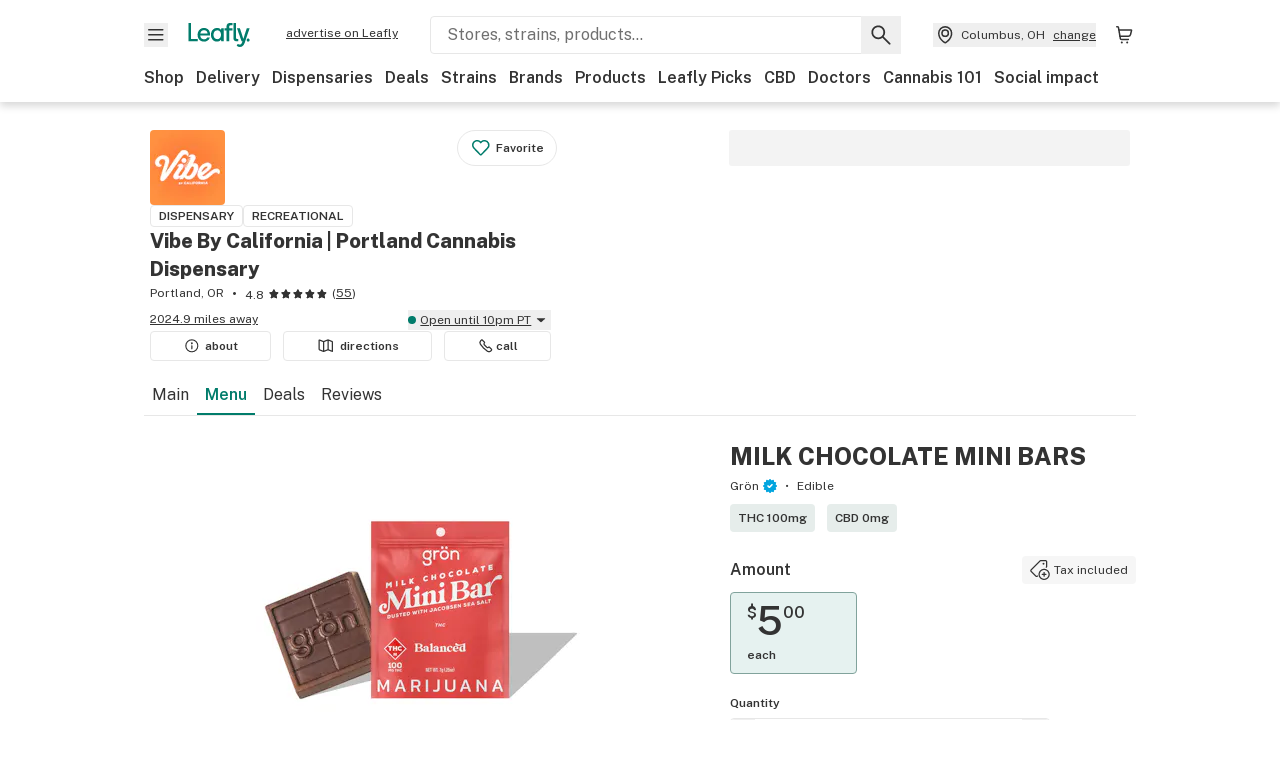

--- FILE ---
content_type: text/html; charset=utf-8
request_url: https://www.leafly.com/dispensary-info/amberlight-cannabis-house/p/619162429/milk-chocolate-mini-bar-100mg?variant=1268594787
body_size: 34241
content:
<!DOCTYPE html><html lang="en"><head><meta charSet="utf-8" data-next-head=""/><meta name="viewport" content="width=device-width, initial-scale=1" class="jsx-3234670467" data-next-head=""/><link rel="apple-touch-icon" sizes="180x180" href="https://public.leafly.com/favicon/apple-touch-icon.png" class="jsx-3234670467" data-next-head=""/><link rel="apple-touch-icon" sizes="167x167" href="https://public.leafly.com/favicon/favicon-167x167.png" class="jsx-3234670467" data-next-head=""/><link rel="icon" type="image/png" sizes="32x32" href="https://public.leafly.com/favicon/favicon-32x32.png" class="jsx-3234670467" data-next-head=""/><link rel="icon" type="image/png" sizes="16x16" href="https://public.leafly.com/favicon/favicon-16x16.png" class="jsx-3234670467" data-next-head=""/><link rel="icon" type="image/png" sizes="48x48" href="https://public.leafly.com/favicon/favicon-48x48.png" class="jsx-3234670467" data-next-head=""/><link rel="icon" type="image/png" sizes="192x192" href="https://public.leafly.com/favicon/favicon-192x192.png" class="jsx-3234670467" data-next-head=""/><link rel="mask-icon" href="https://public.leafly.com/favicon/safari-pinned-tab.svg" color="#034638" class="jsx-3234670467" data-next-head=""/><link rel="shortcut icon" href="https://public.leafly.com/favicon/favicon.ico" class="jsx-3234670467" data-next-head=""/><meta name="mobile-web-app-capable" content="yes" class="jsx-3234670467" data-next-head=""/><meta name="apple-mobile-web-app-title" content="Leafly" class="jsx-3234670467" data-next-head=""/><meta name="application-name" content="Leafly" class="jsx-3234670467" data-next-head=""/><meta name="theme-color" content="#034638" class="jsx-3234670467" data-next-head=""/><meta property="og:site_name" content="Leafly" class="jsx-3234670467" data-next-head=""/><meta name="twitter:card" content="summary" class="jsx-3234670467" data-next-head=""/><meta name="twitter:site" content="@Leafly" class="jsx-3234670467" data-next-head=""/><meta property="og:type" content="website" class="jsx-3234670467" data-next-head=""/><meta name="twitter:app:country" content="US" class="jsx-3234670467" data-next-head=""/><meta name="twitter:app:id:iphone" content="416456429" class="jsx-3234670467" data-next-head=""/><meta name="twitter:app:id:ipad" content="416456429" class="jsx-3234670467" data-next-head=""/><meta name="twitter:app:id:googleplay" content="leafly.android" class="jsx-3234670467" data-next-head=""/><meta name="x-country-code" content="US" class="jsx-3234670467" data-next-head=""/><title data-next-head="">MILK CHOCOLATE MINI BARS by Grön at Vibe By California | Portland Cannabis Dispensary</title><meta name="robots" content="noindex,noarchive" data-next-head=""/><meta name="description" content="Shop at Vibe By California | Portland Cannabis Dispensary for MILK CHOCOLATE MINI BARS by Grön. Browse the dispensary menu or find more Grön products at Leafly." data-next-head=""/><meta property="og:title" content="MILK CHOCOLATE MINI BARS by Grön at Vibe By California | Portland Cannabis Dispensary" data-next-head=""/><meta property="og:description" content="Shop at Vibe By California | Portland Cannabis Dispensary for MILK CHOCOLATE MINI BARS by Grön. Browse the dispensary menu or find more Grön products at Leafly." data-next-head=""/><meta property="og:url" content="https://www.leafly.com/dispensary-info/amberlight-cannabis-house/p/619162429/milk-chocolate-mini-bar-100mg" data-next-head=""/><meta property="og:image" content="https://leafly-public.imgix.net/dispensary/photos/gallery202954/bTWLGE4iRQWQLf9Zn0zm_50a44a1d-b5f7-4b70-b3b6-49be9ed6a83d" data-next-head=""/><meta property="og:type" content="webpage" data-next-head=""/><link as="image" rel="preload" href="https://leafly-public.imgix.net/dispensary/photos/gallery202954/DS6vd5Qsa12kBuqHaO9A_de6afdf7-7204-416c-b541-d693fcab09cc?auto=compress%2Cformat&amp;w=50&amp;dpr=1" media="(max-width: 1024px) and (max-resolution: 1.99x), (max-width: 1024px) and (-webkit-max-device-pixel-ratio: 1.99)" data-next-head=""/><link as="image" rel="preload" href="https://leafly-public.imgix.net/dispensary/photos/gallery202954/DS6vd5Qsa12kBuqHaO9A_de6afdf7-7204-416c-b541-d693fcab09cc?auto=compress%2Cformat&amp;w=50&amp;dpr=2" media="(max-width: 1024px) and (min-resolution: 2x), (max-width: 1024px) and (-webkit-min-device-pixel-ratio: 2)" data-next-head=""/><link as="image" rel="preload" href="https://leafly-public.imgix.net/dispensary/photos/gallery202954/DS6vd5Qsa12kBuqHaO9A_de6afdf7-7204-416c-b541-d693fcab09cc?auto=compress%2Cformat&amp;w=75&amp;dpr=1" media="(min-width: 1025px) and (max-resolution: 1.99x), (min-width: 1025px) and (-webkit-max-device-pixel-ratio: 1.99)" data-next-head=""/><link as="image" rel="preload" href="https://leafly-public.imgix.net/dispensary/photos/gallery202954/DS6vd5Qsa12kBuqHaO9A_de6afdf7-7204-416c-b541-d693fcab09cc?auto=compress%2Cformat&amp;w=75&amp;dpr=2" media="(min-width: 1025px) and (min-resolution: 2x), (min-width: 1025px) and (-webkit-min-device-pixel-ratio: 2)" data-next-head=""/><link as="image" rel="preload" href="https://leafly-public.imgix.net/products/photos/kBxubwaISsewjgCetgMo_d7bf8cd4-d995-40bd-ae84-f82156083090?auto=compress%2Cformat&amp;w=450&amp;dpr=1" media="(max-width: 767px) and (max-resolution: 1.99x), (max-width: 767px) and (-webkit-max-device-pixel-ratio: 1.99)" data-next-head=""/><link as="image" rel="preload" href="https://leafly-public.imgix.net/products/photos/kBxubwaISsewjgCetgMo_d7bf8cd4-d995-40bd-ae84-f82156083090?auto=compress%2Cformat&amp;w=450&amp;dpr=2" media="(max-width: 767px) and (min-resolution: 2x), (max-width: 767px) and (-webkit-min-device-pixel-ratio: 2)" data-next-head=""/><link as="image" rel="preload" href="https://leafly-public.imgix.net/products/photos/kBxubwaISsewjgCetgMo_d7bf8cd4-d995-40bd-ae84-f82156083090?auto=compress%2Cformat&amp;w=200&amp;dpr=1" media="(max-width: 1024px) and (max-resolution: 1.99x), (max-width: 1024px) and (-webkit-max-device-pixel-ratio: 1.99)" data-next-head=""/><link as="image" rel="preload" href="https://leafly-public.imgix.net/products/photos/kBxubwaISsewjgCetgMo_d7bf8cd4-d995-40bd-ae84-f82156083090?auto=compress%2Cformat&amp;w=200&amp;dpr=2" media="(max-width: 1024px) and (min-resolution: 2x), (max-width: 1024px) and (-webkit-min-device-pixel-ratio: 2)" data-next-head=""/><link as="image" rel="preload" href="https://leafly-public.imgix.net/products/photos/kBxubwaISsewjgCetgMo_d7bf8cd4-d995-40bd-ae84-f82156083090?auto=compress%2Cformat&amp;w=350&amp;dpr=1" media="(min-width: 1025px) and (max-resolution: 1.99x), (min-width: 1025px) and (-webkit-max-device-pixel-ratio: 1.99)" data-next-head=""/><link as="image" rel="preload" href="https://leafly-public.imgix.net/products/photos/kBxubwaISsewjgCetgMo_d7bf8cd4-d995-40bd-ae84-f82156083090?auto=compress%2Cformat&amp;w=350&amp;dpr=2" media="(min-width: 1025px) and (min-resolution: 2x), (min-width: 1025px) and (-webkit-min-device-pixel-ratio: 2)" data-next-head=""/><link rel="preconnect" href="https://public.leafly.com"/><link rel="dns-prefetch" href="https://auth.split.io"/><link rel="dns-prefetch" href="https://cdn.split.io"/><link rel="dns-prefetch" href="https://consumer-api.leafly.com"/><link rel="dns-prefetch" href="https://directus-media.leafly.com"/><link rel="dns-prefetch" href="https://leafly-production.imgix.net"/><link rel="dns-prefetch" href="https://leafly-public.imgix.net"/><link rel="dns-prefetch" href="https://maps.googleapis.com"/><link rel="dns-prefetch" href="https://public.leafly.com"/><link rel="dns-prefetch" href="https://securepubads.g.doubleclick.net"/><link rel="dns-prefetch" href="https://www.google-analytics.com"/><link rel="dns-prefetch" href="https://www.googletagmanager.com"/><meta name="x-country-code" content="US"/><link rel="preload" href="https://public.leafly.com/web-web/_next/static/media/8bf7b2ceda89477b-s.p.woff2" as="font" type="font/woff2" crossorigin="anonymous" data-next-font="size-adjust"/><link rel="preload" href="https://public.leafly.com/web-web/_next/static/css/56e1e334fb019ff5.css" as="style"/><link rel="stylesheet" href="https://public.leafly.com/web-web/_next/static/css/56e1e334fb019ff5.css" data-n-g=""/><noscript data-n-css=""></noscript><script defer="" noModule="" src="https://public.leafly.com/web-web/_next/static/chunks/polyfills-42372ed130431b0a.js"></script><script defer="" src="https://public.leafly.com/web-web/_next/static/chunks/16694.fd886ec5d3a7b278.js"></script><script defer="" src="https://public.leafly.com/web-web/_next/static/chunks/50629.af689dde68718e8e.js"></script><script src="https://public.leafly.com/web-web/_next/static/chunks/webpack-a6cff2e39d4af5e4.js" defer=""></script><script src="https://public.leafly.com/web-web/_next/static/chunks/framework-9ac9d21db2e0221a.js" defer=""></script><script src="https://public.leafly.com/web-web/_next/static/chunks/main-ea4d7d90d12ab770.js" defer=""></script><script src="https://public.leafly.com/web-web/_next/static/chunks/pages/_app-e7bade9aaa6c37d1.js" defer=""></script><script src="https://public.leafly.com/web-web/_next/static/chunks/58809-ee0232b5812ebf4a.js" defer=""></script><script src="https://public.leafly.com/web-web/_next/static/chunks/8313-c6915249ace54288.js" defer=""></script><script src="https://public.leafly.com/web-web/_next/static/chunks/92882-3af36aa0b4676d9d.js" defer=""></script><script src="https://public.leafly.com/web-web/_next/static/chunks/26628-963b0058cbfd0733.js" defer=""></script><script src="https://public.leafly.com/web-web/_next/static/chunks/21018-d505d7a489f81243.js" defer=""></script><script src="https://public.leafly.com/web-web/_next/static/chunks/42708-110ed688752fc531.js" defer=""></script><script src="https://public.leafly.com/web-web/_next/static/chunks/25288-2364270783260102.js" defer=""></script><script src="https://public.leafly.com/web-web/_next/static/chunks/88100-8ce8d2cb21370b03.js" defer=""></script><script src="https://public.leafly.com/web-web/_next/static/chunks/31928-5db40f36ff467b2f.js" defer=""></script><script src="https://public.leafly.com/web-web/_next/static/chunks/98391-e8391aca739f0987.js" defer=""></script><script src="https://public.leafly.com/web-web/_next/static/chunks/70957-c48d99c67d740b6c.js" defer=""></script><script src="https://public.leafly.com/web-web/_next/static/chunks/63040-52409fd94dbdd931.js" defer=""></script><script src="https://public.leafly.com/web-web/_next/static/chunks/pages/dispensary-info/%5Bslug%5D/p/%5BmenuItem%5D/%5BproductSlug%5D-0d82caabbb5d0a7b.js" defer=""></script><script src="https://public.leafly.com/web-web/_next/static/30eba52bd48e26b9aaf45318b1bf9ed1b1ce98fb/_buildManifest.js" defer=""></script><script src="https://public.leafly.com/web-web/_next/static/30eba52bd48e26b9aaf45318b1bf9ed1b1ce98fb/_ssgManifest.js" defer=""></script><style id="__jsx-3856579990">:root{--app-banner-height:0px}@media(min-width:1025px){:root{--app-banner-height:0px}}</style><style id="__jsx-455919603">:root{--header-height:calc(56px + 36px)}@media(min-width:1025px){:root{--header-height:112px}}</style><style id="__jsx-3340582426">.carousel__card.jsx-3340582426{width:250px}@media only screen and (min-width:1025px){.carousel__card.jsx-3340582426{width:calc(25% - 9px)}}</style><style id="__jsx-3234670467">html{font-family:'Public Sans', 'Public Sans Fallback'}</style></head><body><noscript><iframe height="0" src="https://www.googletagmanager.com/ns.html?id=GTM-NN27SHZ" style="display:none;visibility:hidden" title="No content" width="0"></iframe></noscript><div id="__next"><div aria-hidden="false" id="modal-frame"><div class="p-lg pr-xxl text-xs text-white bg-default rounded z-[2147483647] shadow-low fixed md:w-[300px]
         bottom-[0.5rem]  right-[0.5rem]  left-[0.5rem]
         md:bottom-[1rem] md:right-[1rem] md:left-[auto] hidden"><div>We use cookies for certain features and to improve your experience. See our <a href="/info/privacy-policy#cookies">Cookie Policy</a> and<!-- --> <a href="/info/privacy-policy">Privacy Policy</a> to learn more</div><button aria-label="Close privacy and cookie policy notice" class="absolute m-sm right-0 text-white top-0"><svg xmlns="http://www.w3.org/2000/svg" viewBox="0 0 24 24" height="16" width="16"><path fill="currentColor" fill-rule="evenodd" d="m11.75 10.689 6.47-6.47a.749.749 0 1 1 1.06 1.06l-6.47 6.47 6.47 6.47a.749.749 0 1 1-1.06 1.06l-6.47-6.468-6.47 6.469a.749.749 0 1 1-1.06-1.06l6.469-6.47-6.47-6.47a.749.749 0 1 1 1.06-1.06l6.47 6.469z" clip-rule="evenodd"></path></svg></button></div><div class="jsx-455919603 transition-[padding-top] motion-reduce:transition-none pt-[calc(var(--app-banner-height,0px)+52px+36px)] lg:pt-[calc(var(--app-banner-height,0px)+106px)]"><div data-testid="header" id="header-container" class="jsx-455919603 z-header w-full bg-white top-0 fixed transition-transform motion-reduce:transition-none transform lg:transform-none translate-y-[-82px]"><div data-testid="header-banner" aria-hidden="true" class="jsx-3856579990 w-full lg:overflow-hidden lg:h-0"><div class="jsx-3856579990 bg-white flex justify-between items-center py-md px-4 border border-light-grey"><div class="jsx-3856579990 flex items-center"><button aria-label="Close app download banner" data-testid="dismiss-app-banner" class="jsx-3856579990 text-default"><svg xmlns="http://www.w3.org/2000/svg" viewBox="0 0 24 24" width="15.3" height="15.3"><path fill="currentColor" fill-rule="evenodd" d="m11.75 10.689 6.47-6.47a.749.749 0 1 1 1.06 1.06l-6.47 6.47 6.47 6.47a.749.749 0 1 1-1.06 1.06l-6.47-6.468-6.47 6.469a.749.749 0 1 1-1.06-1.06l6.469-6.47-6.47-6.47a.749.749 0 1 1 1.06-1.06l6.47 6.469z" clip-rule="evenodd"></path></svg></button><div style="height:56px" class="jsx-3856579990 flex items-center ml-4"><svg xmlns="http://www.w3.org/2000/svg" fill="none" viewBox="0 0 56 57" width="56" height="56"><rect width="56" height="56" y="0.086" fill="#017C6B" rx="12"></rect><path fill="#F6F6F6" fill-rule="evenodd" d="M12.361 33.122V31.49H7.937v-11.2h-1.71v12.833zm23.787-11.188h1.356v-1.63h-1.963c-1.32 0-2.175 1.02-2.175 2.295v1.344h-1.363v1.54h1.363v7.629h1.797l.008-7.628h2.239v-1.54h-2.24l-.007-.993c0-.778.358-1.017.985-1.017m1.988 9.118V20.303h1.696v10.142c0 .748.213 1.036.57 1.036h.777v1.63h-.908c-2.135 0-2.135-2.059-2.135-2.059m11.632-7.696-3.501 10.457c-.54 1.674-1.468 2.976-3.446 2.976-1.16 0-1.974-.625-2.234-.907l.782-1.373c.298.244.782.545 1.378.545.782 0 1.378-.677 1.657-1.504l.261-.79h-.587l-3.26-9.404h2.067l2.423 7.545h.028l2.44-7.546zm-.896 9.755c-.535 0-.916-.376-.916-.91 0-.538.374-.909.916-.909.535 0 .897.37.897.91 0 .533-.362.909-.897.909m-24.756-4.877c0 1.842 1.121 3.14 2.7 3.14 1.577 0 2.642-1.298 2.642-3.14 0-1.862-1.065-3.14-2.642-3.14-1.598 0-2.7 1.278-2.7 3.14m5.369-3.395.144-1.306h1.75v9.401h-1.75l-.17-1.35c-.487.841-1.446 1.538-2.948 1.538-2.433 0-4.334-1.955-4.334-4.888 0-2.953 1.958-4.89 4.43-4.89 1.291 0 2.38.51 2.878 1.495m-7.933 3.865h-7.269c.155 1.673 1.087 2.782 2.931 2.782.912 0 1.863-.45 2.27-1.372h1.923c-.486 1.974-2.384 3.008-4.212 3.008-2.99 0-4.834-1.955-4.834-4.926 0-2.858 2.019-4.851 4.679-4.851 2.42 0 4.51 1.442 4.523 4.754 0 .195 0 .386-.01.605m-1.872-1.448c-.04-1.241-.99-2.35-2.582-2.35-1.437 0-2.446.92-2.737 2.35z" clip-rule="evenodd"></path></svg><div class="jsx-3856579990 flex flex-col ml-3"><p class="jsx-3856579990 text-sm font-bold mb-0 text-default">Leafly</p><div aria-label="Rating: 4.8 out fo 5 stars" role="img" class="jsx-3856579990 leading-[0]"><div class="jsx-3856579990 inline-block"><svg xmlns="http://www.w3.org/2000/svg" viewBox="0 0 24 24" height="12" width="12" class="fill-[#1274b8]"><path fill-rule="evenodd" d="m8.371 8.073 2.192-4.348a1.333 1.333 0 0 1 2.372 0l2.196 4.35 4.158.412a1.324 1.324 0 0 1 .821 2.258l-3.457 3.426 1.282 4.66a1.327 1.327 0 0 1-1.876 1.53l-4.31-2.135-4.3 2.13a1.33 1.33 0 0 1-1.434-.156 1.33 1.33 0 0 1-.446-1.372l1.283-4.659-3.46-3.427a1.321 1.321 0 0 1 .809-2.256z" clip-rule="evenodd"></path></svg></div><div class="jsx-3856579990 inline-block"><svg xmlns="http://www.w3.org/2000/svg" viewBox="0 0 24 24" height="12" width="12" class="fill-[#1274b8]"><path fill-rule="evenodd" d="m8.371 8.073 2.192-4.348a1.333 1.333 0 0 1 2.372 0l2.196 4.35 4.158.412a1.324 1.324 0 0 1 .821 2.258l-3.457 3.426 1.282 4.66a1.327 1.327 0 0 1-1.876 1.53l-4.31-2.135-4.3 2.13a1.33 1.33 0 0 1-1.434-.156 1.33 1.33 0 0 1-.446-1.372l1.283-4.659-3.46-3.427a1.321 1.321 0 0 1 .809-2.256z" clip-rule="evenodd"></path></svg></div><div class="jsx-3856579990 inline-block"><svg xmlns="http://www.w3.org/2000/svg" viewBox="0 0 24 24" height="12" width="12" class="fill-[#1274b8]"><path fill-rule="evenodd" d="m8.371 8.073 2.192-4.348a1.333 1.333 0 0 1 2.372 0l2.196 4.35 4.158.412a1.324 1.324 0 0 1 .821 2.258l-3.457 3.426 1.282 4.66a1.327 1.327 0 0 1-1.876 1.53l-4.31-2.135-4.3 2.13a1.33 1.33 0 0 1-1.434-.156 1.33 1.33 0 0 1-.446-1.372l1.283-4.659-3.46-3.427a1.321 1.321 0 0 1 .809-2.256z" clip-rule="evenodd"></path></svg></div><div class="jsx-3856579990 inline-block"><svg xmlns="http://www.w3.org/2000/svg" viewBox="0 0 24 24" height="12" width="12" class="fill-[#1274b8]"><path fill-rule="evenodd" d="m8.371 8.073 2.192-4.348a1.333 1.333 0 0 1 2.372 0l2.196 4.35 4.158.412a1.324 1.324 0 0 1 .821 2.258l-3.457 3.426 1.282 4.66a1.327 1.327 0 0 1-1.876 1.53l-4.31-2.135-4.3 2.13a1.33 1.33 0 0 1-1.434-.156 1.33 1.33 0 0 1-.446-1.372l1.283-4.659-3.46-3.427a1.321 1.321 0 0 1 .809-2.256z" clip-rule="evenodd"></path></svg></div><div class="jsx-3856579990 inline-block"><svg xmlns="http://www.w3.org/2000/svg" viewBox="0 0 24 24" height="12" width="12" class="fill-[#1274b8]"><path fill-rule="evenodd" d="m8.371 8.073 2.192-4.348a1.333 1.333 0 0 1 2.372 0l2.196 4.35 4.158.412a1.324 1.324 0 0 1 .821 2.258l-3.457 3.426 1.282 4.66a1.327 1.327 0 0 1-1.876 1.53l-4.31-2.135-4.3 2.13a1.33 1.33 0 0 1-1.434-.156 1.33 1.33 0 0 1-.446-1.372l1.283-4.659-3.46-3.427a1.321 1.321 0 0 1 .809-2.256z" clip-rule="evenodd"></path></svg></div></div><p class="jsx-3856579990 text-xs mb-0 text-default">Shop legal, local weed.</p></div></div></div><a href="https://onelink.to/leaflysmartbanner" target="_blank" rel="noreferrer" class="jsx-3856579990 text-sm font-bold text-[#1274b8]">Open</a></div></div><header class="jsx-455919603 shadow-low relative"><div class="jsx-455919603 container pt-lg"><div class="jsx-455919603 flex flex-wrap justify-between items-center"><div class="jsx-455919603 flex"><div class="flex flex-shrink-0 relative mr-lg header__menu"><button data-testid="Menu" aria-label="Open site navigation"><svg xmlns="http://www.w3.org/2000/svg" viewBox="0 0 24 24" height="24" width="24"><path fill-rule="evenodd" d="M4.75 17.5h14a.75.75 0 0 0 0-1.5h-14a.75.75 0 0 0 0 1.5m0-5h14a.75.75 0 0 0 0-1.5h-14a.75.75 0 0 0 0 1.5m0-5h14a.75.75 0 0 0 0-1.5h-14a.75.75 0 0 0 0 1.5" clip-rule="evenodd"></path></svg><div class="jsx-455919603 absolute top-[1px] right-[1px]"></div></button></div><a data-testid="logo" aria-label="Leafly" class="text-green flex-shrink-0 header__logo" href="/"><svg xmlns="http://www.w3.org/2000/svg" viewBox="0 0 288.15 112.94" width="70" height="24"><path d="M281.28 87.61c-4.1 0-7-3-7-7.28s2.87-7.28 7-7.28 6.87 3 6.87 7.28-2.77 7.28-6.87 7.28M154.64 24.56l-.94 8.59c-3.24-6.47-10.31-9.82-18.71-9.82-16.07 0-28.81 12.73-28.81 32.14s12.36 32.14 28.19 32.14c9.77 0 16-4.58 19.16-10.11l1.11 8.88H166V24.56zM136 76.12c-10.5 0-18-8.64-18-20.9s7.34-20.9 18-20.9 17.58 8.51 17.58 20.9-7.13 20.9-17.58 20.9M212.15 0v72.54s0 13.89 15.53 13.89h6.6v-11h-5.65c-2.59 0-4.14-2-4.14-7V0z" class="logo_svg__cls-1"></path><path d="m288.15 24.56-23.27 68.8c-3.58 11-9.75 19.58-22.89 19.58a21.3 21.3 0 0 1-14.85-6l5.2-9a14.8 14.8 0 0 0 9.16 3.59c5.19 0 9.15-4.46 11-9.9l1.73-5.2h-3.9l-21.65-61.87h13.73l16.1 49.65h.19l16.21-49.65zM44 75.43v11H0V0h12.36v75.43zm58-16.84H55.63c1 11 6.93 18.31 18.68 18.31 5.82 0 11.88-3 14.48-9H101c-3.09 13-15.19 19.79-26.84 19.79-19 0-30.81-12.86-30.81-32.41 0-18.81 12.87-31.92 29.82-31.92 15.42 0 28.75 9.49 28.83 31.28zm-12-9.53c-.22-8.16-6.28-15.46-16.43-15.46-9.16 0-15.59 6.06-17.44 15.46zM198.67 11H208V0h-13.5c-9.07 0-15 6.89-15 15.49v9.07h-9.37V35h9.37v51.43h12.4L192 35h15.4V24.56H192v-6.69c-.1-5.25 2.36-6.87 6.67-6.87" class="logo_svg__cls-1"></path></svg></a><a href="https://success.leafly.com/biz?utm_source=site_header&amp;utm_medium=header&amp;utm_campaign=sell_on_leafly&amp;utm_content=SOL" class="hidden lg:block flex-shrink-0 text-xs mx-xxl underline">advertise on Leafly</a></div><div class="jsx-455919603 hidden lg:block flex-1"><div id="global-search" class="flex-grow basis-full h-[50px] md:h-auto lg:basis-[initial] lg:relative lg:mr-xxl order-[20] lg:order-[0] overflow-hidden md:overflow-visible" data-testid="global-search-container"><form id="global-search__form" class="w-full mt-md lg:mt-none transition-transform motion-reduce:transition-none" role="search" action="/search" method="get"><div class="relative bg-white form__field"><input class="pr-[74px] text-sm border rounded bg-leafly-white border-light-grey py-xs lg:bg-white focus:bg-leafly-white" placeholder="Stores, strains, products..." type="search" autoComplete="off" aria-label="Search Leafly" data-testid="global-search-input" required="" name="q"/><div class="absolute top-0 right-0 flex h-full text-default"><button id="global-search__clear" class="hidden px-sm" type="button" aria-label="Clear search"><svg xmlns="http://www.w3.org/2000/svg" viewBox="0 0 24 24" class="flex-shrink-0 block search__icon" height="18" width="18"><path fill="currentColor" fill-rule="evenodd" d="m11.75 10.689 6.47-6.47a.749.749 0 1 1 1.06 1.06l-6.47 6.47 6.47 6.47a.749.749 0 1 1-1.06 1.06l-6.47-6.468-6.47 6.469a.749.749 0 1 1-1.06-1.06l6.469-6.47-6.47-6.47a.749.749 0 1 1 1.06-1.06l6.47 6.469z" clip-rule="evenodd"></path></svg></button><button id="global-search__submit" class="px-sm" type="submit" aria-label="Search Leafly"><svg xmlns="http://www.w3.org/2000/svg" viewBox="0 0 32 32" class="flex-shrink-0 block search__icon" height="24" width="24"><path d="m28.416 26.784-8.768-8.768a9.13 9.13 0 0 0 1.92-5.6c0-5.056-4.128-9.184-9.184-9.184-5.088 0-9.216 4.128-9.216 9.184S7.296 21.6 12.352 21.6c2.016 0 4-.672 5.6-1.92l8.768 8.8a1.16 1.16 0 0 0 1.664 0c.224-.224.352-.512.352-.832a1.05 1.05 0 0 0-.32-.864m-16.064-7.552c-3.744 0-6.816-3.072-6.816-6.816S8.608 5.6 12.352 5.6s6.816 3.072 6.816 6.816-3.04 6.816-6.816 6.816"></path></svg></button></div></div></form></div></div><div class="jsx-455919603 flex items-center justify-center"><div data-testid="global-slim-search-container" class="lg:hidden"><button class="flex items-center justify-center mr-xl" aria-label="Search Leafly" type="button"><svg xmlns="http://www.w3.org/2000/svg" viewBox="0 0 32 32" class="flex-shrink-0 block search__icon" height="24" width="24"><path d="m28.416 26.784-8.768-8.768a9.13 9.13 0 0 0 1.92-5.6c0-5.056-4.128-9.184-9.184-9.184-5.088 0-9.216 4.128-9.216 9.184S7.296 21.6 12.352 21.6c2.016 0 4-.672 5.6-1.92l8.768 8.8a1.16 1.16 0 0 0 1.664 0c.224-.224.352-.512.352-.832a1.05 1.05 0 0 0-.32-.864m-16.064-7.552c-3.744 0-6.816-3.072-6.816-6.816S8.608 5.6 12.352 5.6s6.816 3.072 6.816 6.816-3.04 6.816-6.816 6.816"></path></svg></button></div><button data-testid="location_indicator" class="flex items-center text-xs header__location" aria-label="Change location. "><svg xmlns="http://www.w3.org/2000/svg" viewBox="0 0 24 24" width="24" height="24" id="location-icon"><path fill-rule="evenodd" d="M12.179 14.143a3.964 3.964 0 1 0-3.965-3.964 3.964 3.964 0 0 0 3.965 3.964m0-1.5a2.465 2.465 0 1 1 0-4.93 2.465 2.465 0 0 1 0 4.93" clip-rule="evenodd"></path><path fill-rule="evenodd" d="M19.358 10.179a7.179 7.179 0 1 0-14.358 0c0 6.016 5.248 9.413 6.541 10.152.395.225.88.225 1.275 0 1.293-.738 6.542-4.134 6.542-10.152m-7.179 8.787c1.29-.756 5.679-3.671 5.679-8.787a5.68 5.68 0 0 0-11.358 0c0 5.115 4.389 8.031 5.679 8.787" clip-rule="evenodd"></path></svg><div class="hidden lg:flex items-center ml-xs overflow-hidden transition-[width,opacity] max-w-[34vw]"><div class="font-bold lg:font-normal text-green lg:text-default underline lg:no-underline truncate">Columbus, OH</div><div class="hidden lg:block underline ml-sm">change</div></div></button><nav class="flex-shrink-0 relative ml-lg" aria-label="Cart"><a data-testid="cart-icon-link" href="/bag" class="flex items-center relative" aria-label="Shopping bag. 0 items in cart"><svg xmlns="http://www.w3.org/2000/svg" width="24" height="24" fill="none"><path d="M5.442 4.5a.305.305 0 0 1 .301.254l1.855 10.902a1.806 1.806 0 0 0 1.78 1.503h6.978a.75.75 0 0 0 0-1.5H9.378a.305.305 0 0 1-.301-.254L7.222 4.502A1.806 1.806 0 0 0 5.442 3H4.75a.75.75 0 0 0 0 1.5zM9.762 18.473a1.014 1.014 0 1 1 0 2.027 1.014 1.014 0 0 1 0-2.027M15.168 18.473a1.014 1.014 0 1 1 0 2.027 1.014 1.014 0 0 1 0-2.027" clip-rule="evenodd"></path><path d="M18.71 7.66H6.872a.75.75 0 0 1 0-1.5h12.122a1.278 1.278 0 0 1 1.24 1.587l-1.02 4.08a2.86 2.86 0 0 1-2.774 2.166H7.948a.75.75 0 0 1 0-1.5h8.49a1.36 1.36 0 0 0 1.32-1.03z" clip-rule="evenodd"></path></svg><div class="absolute flex items-center justify-center leading-none opacity-100 pointer-events-none rounded-full text-white text-xs bg-green" style="min-height:20px;min-width:20px;opacity:0;right:-12px;top:-8px;transition:opacity 250ms linear"></div></a></nav></div></div><nav class="flex overflow-x-auto whitespace-nowrap" id="global-header-nav-links" data-testid="global-header-nav-links" aria-label="Popular pages"><a class="mr-md py-md font-bold whitespace-nowrap hover:underline" data-testid="shop" href="/shop">Shop</a><a class="mr-md py-md font-bold whitespace-nowrap hover:underline" data-testid="delivery" href="/delivery">Delivery</a><a class="mr-md py-md font-bold whitespace-nowrap hover:underline" data-testid="dispensaries" href="/dispensaries">Dispensaries</a><a class="mr-md py-md font-bold whitespace-nowrap hover:underline" data-testid="deals" href="/deals">Deals</a><a class="mr-md py-md font-bold whitespace-nowrap hover:underline" data-testid="strains" href="/strains/lists">Strains</a><a class="mr-md py-md font-bold whitespace-nowrap hover:underline" data-testid="brands" href="/brands">Brands</a><a class="mr-md py-md font-bold whitespace-nowrap hover:underline" data-testid="products" href="/products">Products</a><a class="mr-md py-md font-bold whitespace-nowrap hover:underline" data-testid="leafly-picks" href="/news/tags/leafly-picks">Leafly Picks</a><a class="mr-md py-md font-bold whitespace-nowrap hover:underline" data-testid="cbd" href="/cbd-stores">CBD</a><a class="mr-md py-md font-bold whitespace-nowrap hover:underline" data-testid="doctors" href="/medical-marijuana-doctors">Doctors</a><a class="mr-md py-md font-bold whitespace-nowrap hover:underline" data-testid="cannabis-101" href="/news/cannabis-101">Cannabis 101</a><a class="mr-md py-md font-bold whitespace-nowrap hover:underline" data-testid="social-impact" href="/social-impact">Social impact</a></nav></div></header></div><div data-focus-guard="true" tabindex="-1" style="width:1px;height:0px;padding:0;overflow:hidden;position:fixed;top:1px;left:1px"></div><div data-focus-lock-disabled="disabled"><div class="bg-white inset-y-0 left-0 fixed transition-transform motion-reduce:transition-none overflow-auto z-modal translate-x-[-100%]" style="width:320px"></div></div><div data-focus-guard="true" tabindex="-1" style="width:1px;height:0px;padding:0;overflow:hidden;position:fixed;top:1px;left:1px"></div><div data-focus-guard="true" tabindex="-1" style="width:1px;height:0px;padding:0;overflow:hidden;position:fixed;top:1px;left:1px"></div><div data-focus-lock-disabled="disabled"><div class="bg-white inset-y-0 left-0 fixed transition-transform motion-reduce:transition-none overflow-auto z-modal translate-x-[-100%]" style="width:320px"><nav aria-label="Site" class="p-xl"><div class="flex items-center justify-between pb-5"><span class="text-green"><svg xmlns="http://www.w3.org/2000/svg" viewBox="0 0 288.15 112.94" width="55" height="24"><path d="M281.28 87.61c-4.1 0-7-3-7-7.28s2.87-7.28 7-7.28 6.87 3 6.87 7.28-2.77 7.28-6.87 7.28M154.64 24.56l-.94 8.59c-3.24-6.47-10.31-9.82-18.71-9.82-16.07 0-28.81 12.73-28.81 32.14s12.36 32.14 28.19 32.14c9.77 0 16-4.58 19.16-10.11l1.11 8.88H166V24.56zM136 76.12c-10.5 0-18-8.64-18-20.9s7.34-20.9 18-20.9 17.58 8.51 17.58 20.9-7.13 20.9-17.58 20.9M212.15 0v72.54s0 13.89 15.53 13.89h6.6v-11h-5.65c-2.59 0-4.14-2-4.14-7V0z" class="logo_svg__cls-1"></path><path d="m288.15 24.56-23.27 68.8c-3.58 11-9.75 19.58-22.89 19.58a21.3 21.3 0 0 1-14.85-6l5.2-9a14.8 14.8 0 0 0 9.16 3.59c5.19 0 9.15-4.46 11-9.9l1.73-5.2h-3.9l-21.65-61.87h13.73l16.1 49.65h.19l16.21-49.65zM44 75.43v11H0V0h12.36v75.43zm58-16.84H55.63c1 11 6.93 18.31 18.68 18.31 5.82 0 11.88-3 14.48-9H101c-3.09 13-15.19 19.79-26.84 19.79-19 0-30.81-12.86-30.81-32.41 0-18.81 12.87-31.92 29.82-31.92 15.42 0 28.75 9.49 28.83 31.28zm-12-9.53c-.22-8.16-6.28-15.46-16.43-15.46-9.16 0-15.59 6.06-17.44 15.46zM198.67 11H208V0h-13.5c-9.07 0-15 6.89-15 15.49v9.07h-9.37V35h9.37v51.43h12.4L192 35h15.4V24.56H192v-6.69c-.1-5.25 2.36-6.87 6.67-6.87" class="logo_svg__cls-1"></path></svg></span><button aria-label="Close navigation" class="nav__close text-default" type="button"><svg xmlns="http://www.w3.org/2000/svg" viewBox="0 0 24 24" height="20" width="20"><path fill="currentColor" fill-rule="evenodd" d="m11.75 10.689 6.47-6.47a.749.749 0 1 1 1.06 1.06l-6.47 6.47 6.47 6.47a.749.749 0 1 1-1.06 1.06l-6.47-6.468-6.47 6.469a.749.749 0 1 1-1.06-1.06l6.469-6.47-6.47-6.47a.749.749 0 1 1 1.06-1.06l6.47 6.469z" clip-rule="evenodd"></path></svg></button></div><div class="flex flex-col gap-lg divide-y divide-light-grey"><ul class="flex flex-col gap-xl"><li><a data-testid="navigation-item" class="" href="https://sso.leafly.com/sign-in?rd=https%3A%2F%2Fwww.leafly.com%2Fdispensary-info%2Famberlight-cannabis-house%2Fp%2F619162429%2Fmilk-chocolate-mini-bar-100mg%3Fvariant%3D1268594787">Sign in</a></li><li><a data-testid="navigation-item" class="" href="https://sso.leafly.com/sign-up?rd=https%3A%2F%2Fwww.leafly.com%2Fdispensary-info%2Famberlight-cannabis-house%2Fp%2F619162429%2Fmilk-chocolate-mini-bar-100mg%3Fvariant%3D1268594787">Create account</a></li></ul><ul aria-label="Strains navigation" class="flex flex-col gap-lg pt-xl"><li><a data-testid="navigation-item" class="" href="/strains/lists">Strains</a></li></ul><ul aria-label="Shopping-related navigation" class="flex flex-col gap-lg pt-xl"><li class="text-xs font-extrabold uppercase text-default">Shop</li><li><a data-testid="navigation-item" class="" href="/shop?location=columbus-oh-us">Shop</a></li><li><a data-testid="navigation-item" class="" href="/delivery">Delivery</a></li><li><a data-testid="navigation-item" class="" href="/deals">Deals</a></li><li><a data-testid="navigation-item" class="font-bold" href="/dispensaries">Dispensaries</a></li><li><a data-testid="navigation-item" class="" href="/cbd-stores">CBD Stores</a></li><li><a data-testid="navigation-item" class="" href="/brands">Brands</a></li><li><a data-testid="navigation-item" class="" href="/products">Products</a></li><li><a data-testid="navigation-item" class="" href="/news/tags/leafly-picks">Leafly Picks</a></li></ul><ul aria-label="Learn-related navigation" class="flex flex-col gap-lg pt-xl"><li class="text-xs font-extrabold uppercase text-default">Learn</li><li><a data-testid="navigation-item" class="" href="/news/cannabis-101">Cannabis 101</a></li><li><a data-testid="navigation-item" class="" href="/news">News</a></li><li><a data-testid="navigation-item" class="" href="/learn">Leafly Learn</a></li><li><a data-testid="navigation-item" class="" href="/learn/beginners-guide-to-cannabis">Science of cannabis</a></li></ul><ul aria-label="Strains navigation" class="flex flex-col gap-lg pt-xl"><li><a data-testid="navigation-item" class="" href="/medical-marijuana-doctors">Doctors</a></li><li><a data-testid="navigation-item" class="" href="/social-impact">Social impact</a></li><li><a data-testid="navigation-item" class="" href="https://success.leafly.com/labs">Lab partners</a></li></ul><ul class="flex flex-col gap-xl pt-xl"><li><a data-testid="navigation-item" class="" href="https://onelink.to/leaflysidebar"><span class="flex flex-row"><svg xmlns="http://www.w3.org/2000/svg" viewBox="0 0 24 24" class="mr-xs" width="24"><g clip-path="url(#phone_mobile_svg__a)"><path d="M17.25 0H6.75a2.5 2.5 0 0 0-2.5 2.5v19a2.5 2.5 0 0 0 2.5 2.5h10.5a2.5 2.5 0 0 0 2.5-2.5v-19a2.5 2.5 0 0 0-2.5-2.5m.5 17.5a1.5 1.5 0 0 1-1.5 1.5h-8.5a1.5 1.5 0 0 1-1.5-1.5v-14A1.5 1.5 0 0 1 7.75 2h8.5a1.5 1.5 0 0 1 1.5 1.5z"></path></g><defs><clipPath id="phone_mobile_svg__a"><path fill="transparent" d="M0 0h24v24H0z"></path></clipPath></defs></svg> Download the Leafly App</span></a></li></ul><ul class="flex flex-col gap-xl pt-xl"><li><a data-testid="navigation-item" class="" href="https://success.leafly.com?utm_source=hamburger_menu&amp;utm_medium=navigation&amp;utm_campaign=sell_on_leafly&amp;utm_content=SOL">Advertise on Leafly</a></li><li aria-labelledby="nav__accordion--Country" aria-label="Change Country navigation" class="flex flex-col gap-xl"><button aria-label="Click to expand Country" class="flex flex-1 font-medium justify-between" id="nav__accordion--Country" aria-expanded="false" aria-controls="nav__Country">Country<svg xmlns="http://www.w3.org/2000/svg" aria-label="Chevron arrow pointing down" viewBox="0 0 24 24" class="transform" height="24" width="24"><path fill-rule="evenodd" d="m11.75 13.689 4.47-4.47a.749.749 0 1 1 1.06 1.06l-4.678 4.68a1.204 1.204 0 0 1-1.704 0l-4.678-4.68a.75.75 0 1 1 1.06-1.06z" clip-rule="evenodd"></path></svg></button><ul aria-labelledby="nav__accordion--Country" class="flex flex-col gap-xl py-lg bg-[#f9f9f9] hidden" id="nav__Country"><li><a data-testid="navigation-item" class="flex justify-between" href="https://www.leafly.com">Leafly.com<img data-src="https://leafly-public.imgix.net/cephalopod/images/flag-usa.png" alt="USA flag" class="lazyload rounded-full"/></a></li><li><a data-testid="navigation-item" class="flex justify-between" href="https://www.leafly.ca">Leafly.ca<img data-src="https://leafly-public.imgix.net/cephalopod/images/flag-canada.png" alt="Canadian flag" class="lazyload rounded-full"/></a></li></ul></li><li><a data-testid="navigation-item" class="" href="https://help.leafly.com">Help</a></li></ul></div></nav></div></div><div data-focus-guard="true" tabindex="-1" style="width:1px;height:0px;padding:0;overflow:hidden;position:fixed;top:1px;left:1px"></div></div><main><div class="container"><div class="justify-between lg:flex pt-xl"><div class="col lg:col-5 flex flex-col gap-lg relative mb-lg"><button aria-label="Favorite Vibe By California | Portland Cannabis Dispensary" aria-pressed="false" class="p-1.5 bg-white border border-light-grey flex items-center rounded-full min-w-fit py-1.5 px-md absolute top-0 right-0" title="Favorite Vibe By California | Portland Cannabis Dispensary" data-testid="follow-button"><svg xmlns="http://www.w3.org/2000/svg" aria-label="heart" viewBox="0 0 24 24" class="stroke-green transition-text stroke-[1.65] duration-200 text-white" height="22" width="22"><path fill-rule="evenodd" d="m11.75 5.984.584-.583a4.783 4.783 0 0 1 7.661 1.243 4.78 4.78 0 0 1-.885 5.51l-6.818 7.114a.753.753 0 0 1-1.083 0l-6.807-7.1A4.783 4.783 0 1 1 11.167 5.4z" clip-rule="evenodd"></path></svg><span class="text-xs font-bold ml-xs">Favorite</span></button><div class="image-container block relative overflow-hidden rounded overflow-hidden h-[50px] w-[50px] lg:h-[75px] lg:w-[75px]" data-testid="image-container"><picture data-testid="image-picture-element"><source srcSet="https://leafly-public.imgix.net/dispensary/photos/gallery202954/DS6vd5Qsa12kBuqHaO9A_de6afdf7-7204-416c-b541-d693fcab09cc?auto=compress%2Cformat&amp;w=75&amp;dpr=1 1x, https://leafly-public.imgix.net/dispensary/photos/gallery202954/DS6vd5Qsa12kBuqHaO9A_de6afdf7-7204-416c-b541-d693fcab09cc?auto=compress%2Cformat&amp;w=75&amp;dpr=2 2x" media="(min-width: 1025px)"/><source srcSet="https://leafly-public.imgix.net/dispensary/photos/gallery202954/DS6vd5Qsa12kBuqHaO9A_de6afdf7-7204-416c-b541-d693fcab09cc?auto=compress%2Cformat&amp;w=50&amp;dpr=1 1x, https://leafly-public.imgix.net/dispensary/photos/gallery202954/DS6vd5Qsa12kBuqHaO9A_de6afdf7-7204-416c-b541-d693fcab09cc?auto=compress%2Cformat&amp;w=50&amp;dpr=2 2x" media="(min-width: 320px)"/><img srcSet="https://leafly-public.imgix.net/dispensary/photos/gallery202954/DS6vd5Qsa12kBuqHaO9A_de6afdf7-7204-416c-b541-d693fcab09cc?auto=compress%2Cformat&amp;w=50&amp;dpr=1 1x, https://leafly-public.imgix.net/dispensary/photos/gallery202954/DS6vd5Qsa12kBuqHaO9A_de6afdf7-7204-416c-b541-d693fcab09cc?auto=compress%2Cformat&amp;w=50&amp;dpr=2 2x" class="max-w-full h-full w-full origin-center no-lazyload" alt="Logo for Vibe By California | Portland Cannabis Dispensary" data-testid="image-picture-image"/></picture></div><div class="flex items-start flex-col gap-xs"><div class="flex gap-sm flex-wrap"><div class="text-xs font-bold border border-light-grey rounded px-sm">DISPENSARY</div><div class="text-xs font-bold border border-light-grey rounded px-sm">RECREATIONAL</div></div><h1 class="heading--m">Vibe By California | Portland Cannabis Dispensary</h1><div class="flex"><div class="text-xs">Portland, OR</div><span class="mx-sm after:content-[&#x27;•&#x27;]"></span><a href="/dispensary-info/amberlight-cannabis-house/reviews"><div class="text-xs" role="img" aria-label="Rating: 4.8 out of 5 stars based on 55 reviews"><span class="flex items-center" aria-hidden="true"><span class="pr-xs">4.8</span><span class="star-rating star-rating--dark" style="--star-percentage:100%;--star-width:12px"></span><span class="pl-xs pb-[3px]">(<span class="underline">55</span>)</span></span></div></a></div><div class="flex w-full justify-between items-center"><a class="underline text-xs" href="https://www.google.com/maps/dir/?api=1&amp;destination=2407+SE+49th+Ave,+Portland,+OR" rel="noopener noreferrer" target="_blank">2024.9 miles away</a><div><button aria-label="view dispensary hours"><div class="flex-shrink-0 text-default underline flex flex-row items-baseline text-xs"><div class="rounded-full h-[8px] w-[8px] items-center mr-xs border-4 border-green"></div><div class="flex"><span data-testid="formatted-message">Open until 10pm PT</span><svg xmlns="http://www.w3.org/2000/svg" aria-label="Arrow pointing down" viewBox="0 0 24 24" class="transform" height="20" width="20"><path fill-rule="evenodd" d="M7.334 10a.334.334 0 0 0-.227.578l4.438 3.911a.667.667 0 0 0 .91 0l4.438-3.911a.334.334 0 0 0-.227-.578z" clip-rule="evenodd"></path></svg></div></div></button></div></div></div><div class="flex w-full justify-between" data-testid="dispensary-header-actions"><a class="flex flex-grow items-center justify-center border border-light-grey rounded font-bold text-xs px-lg py-xs cursor-pointer" data-testid="about"><svg xmlns="http://www.w3.org/2000/svg" aria-label="info" viewBox="0 0 24 24" height="18" width="18" class="mr-xs"><path fill-rule="evenodd" d="M11.75 20.5a8.75 8.75 0 1 0 0-17.5 8.75 8.75 0 0 0 0 17.5m0-1.5a7.25 7.25 0 1 1 0-14.5 7.25 7.25 0 0 1 0 14.5" clip-rule="evenodd"></path><path fill-rule="evenodd" d="M12.5 15.75v-4a.75.75 0 0 0-1.5 0v4a.75.75 0 0 0 1.5 0m-.735-8.67a1.25 1.25 0 1 1-.035.001h.035z" clip-rule="evenodd"></path></svg>about</a><a class="flex flex-grow items-center justify-center border border-light-grey rounded font-bold text-xs px-lg py-xs cursor-pointer ml-md" data-testid="get-directions" href="https://www.google.com/maps/dir/?api=1&amp;destination=2407+SE+49th+Ave,+Portland,+OR" target="_blank" rel="noreferrer"><svg xmlns="http://www.w3.org/2000/svg" viewBox="0 0 24 24" height="20" width="20" class="mr-xs"><path fill-rule="evenodd" d="M9.092 5.969a.3.3 0 0 0 .109-.022l4.541-1.817a1.82 1.82 0 0 1 1.349 0l4.267 1.707c.69.275 1.142.944 1.142 1.687v10.214a1.282 1.282 0 0 1-1.76 1.198l-4.206-1.68a.3.3 0 0 0-.112-.023h-.011a.3.3 0 0 0-.112.023l-4.541 1.817a1.82 1.82 0 0 1-1.349 0l-4.267-1.707A1.82 1.82 0 0 1 3 15.679V5.462a1.282 1.282 0 0 1 1.76-1.198l4.206 1.683a.3.3 0 0 0 .109.022zm-.759 1.34L4.5 5.776v9.903c0 .13.079.246.199.294l3.634 1.454zm1.5 0v10.118l3.834-1.534V5.776zm5.334-1.533v10.117L19 17.423v-9.9a.32.32 0 0 0-.199-.294z" clip-rule="evenodd"></path></svg>directions</a><a class="flex flex-grow items-center justify-center border border-light-grey rounded font-bold text-xs px-lg py-xs cursor-pointer ml-md" data-testid="call" href="tel:503-233-0420"><svg xmlns="http://www.w3.org/2000/svg" viewBox="0 0 24 24" height="20" width="20"><path fill-rule="evenodd" d="m13.268 18.872.008.005a4.196 4.196 0 0 0 5.211-.582c0-.002.482-.485.482-.485a1.9 1.9 0 0 0 0-2.684l-2.032-2.034a1.9 1.9 0 0 0-2.687 0 .4.4 0 0 1-.565 0L10.432 9.84a.4.4 0 0 1 0-.565 1.9 1.9 0 0 0 0-2.686L8.399 4.556a1.9 1.9 0 0 0-2.686 0l-.483.484a4.2 4.2 0 0 0-.573 5.224l-.011-.018.027.043a31.9 31.9 0 0 0 8.564 8.563zm.797-1.271h.002a2.7 2.7 0 0 0 3.359-.367l.482-.484a.4.4 0 0 0 0-.564l-2.032-2.034a.4.4 0 0 0-.566.002 1.9 1.9 0 0 1-2.686 0l-3.252-3.252a1.896 1.896 0 0 1-.001-2.688.4.4 0 0 0 0-.565L7.339 5.617a.4.4 0 0 0-.565 0s-.483.482-.483.484a2.7 2.7 0 0 0-.368 3.358l.001.002a30.4 30.4 0 0 0 8.141 8.14" clip-rule="evenodd"></path></svg>call</a></div></div><div class="col lg:col-5"><div><svg aria-labelledby="skeleton-_R_6l9elm_-aria" role="img" width="100%" height="36"><title id="skeleton-_R_6l9elm_-aria">Loading...</title><rect role="presentation" x="0" y="0" width="100%" height="100%" clip-path="url(#skeleton-_R_6l9elm_-diff)" style="fill:url(#skeleton-_R_6l9elm_-animated-diff)"></rect><defs><clipPath id="skeleton-_R_6l9elm_-diff"><rect rx="3" ry="3" x="0" y="0" width="100%" height="100%"></rect></clipPath><linearGradient id="skeleton-_R_6l9elm_-animated-diff" gradientTransform="translate(-2 0)"><stop offset="0%" stop-color="#f3f3f3" stop-opacity="1"></stop><stop offset="50%" stop-color="#ecebeb" stop-opacity="1"></stop><stop offset="100%" stop-color="#f3f3f3" stop-opacity="1"></stop><animateTransform attributeName="gradientTransform" type="translate" values="-2 0; 0 0; 2 0" dur="2s" repeatCount="indefinite"></animateTransform></linearGradient></defs></svg></div></div></div><div></div></div><section><div class="text-sm" data-testid="app-tabs__container" id="top"><nav class="flex justify-between overflow-x-auto border-b border-light-grey md:justify-normal md:gap-10 container" aria-label="Select a dispensary page"><a class="py-1.5 px-sm grow flex justify-center md:grow-0 capitalize p-md text-default border-none" data-testid="app-tabs__tab-main" href="/dispensary-info/amberlight-cannabis-house">main</a><a class="font-bold text-green border-b-2 border-green py-1.5 px-sm grow flex justify-center md:grow-0 capitalize p-md text-green border-green" data-testid="app-tabs__tab-menu" href="/dispensary-info/amberlight-cannabis-house/menu">menu</a><a class="py-1.5 px-sm grow flex justify-center md:grow-0 capitalize p-md text-default border-none" data-testid="app-tabs__tab-deals" href="/dispensary-info/amberlight-cannabis-house/deals">deals</a><a class="py-1.5 px-sm grow flex justify-center md:grow-0 capitalize p-md text-default border-none" data-testid="app-tabs__tab-reviews" href="/dispensary-info/amberlight-cannabis-house/reviews">reviews</a></nav></div><div class="bg-white pt-xl"><div class="container"><div data-testid="menu-item-detail" class="row"><div class="col md:hidden mb-lg"><div data-testid="menu-item__header"><h1 class="heading--l">MILK CHOCOLATE MINI BARS</h1><div class="flex dot-separator"><div class="text-xs mt-xs flex"><a data-testid="menu-item__brand" href="/brands/gron">Grön</a><svg xmlns="http://www.w3.org/2000/svg" fill="none" viewBox="0 0 14 14" class="text-verified  ml-xs mt-[3px]" data-testid="brand-verified-badge" height="14" role="img" width="14"><title>Grön is a verified brand</title><path fill="currentColor" d="m13.687 6.368-.647-.486a.8.8 0 0 1-.25-.926l.309-.75a.8.8 0 0 0-.633-1.088l-.81-.103a.78.78 0 0 1-.677-.677l-.103-.809A.8.8 0 0 0 9.787.897l-.75.309a.8.8 0 0 1-.928-.25l-.5-.647a.788.788 0 0 0-1.251 0L5.887.97a.8.8 0 0 1-.927.25L4.21.897a.8.8 0 0 0-1.09.632l-.103.81a.78.78 0 0 1-.677.676l-.81.103a.8.8 0 0 0-.632 1.088l.309.75a.8.8 0 0 1-.25.926l-.648.5a.787.787 0 0 0 0 1.25l.662.486c.28.22.383.603.25.926l-.323.75a.8.8 0 0 0 .633 1.088l.81.103a.78.78 0 0 1 .676.677l.103.809a.8.8 0 0 0 1.09.632l.75-.309a.8.8 0 0 1 .927.25l.5.647a.788.788 0 0 0 1.251 0l.5-.647a.8.8 0 0 1 .928-.25l.75.309a.8.8 0 0 0 1.09-.632l.103-.81a.78.78 0 0 1 .677-.676l.81-.103a.8.8 0 0 0 .632-1.088l-.309-.75a.8.8 0 0 1 .25-.926l.648-.5c.382-.31.382-.927-.03-1.25m-4.135-.162L6.887 8.868a.76.76 0 0 1-.545.22.76.76 0 0 1-.544-.22l-1.34-1.339a.763.763 0 0 1 0-1.073.764.764 0 0 1 1.075 0l.794.794 2.15-2.118a.764.764 0 0 1 1.073 0 .763.763 0 0 1 0 1.074"></path></svg></div><div class="mt-xs text-xs">Edible</div></div><div data-testid="menu-item__cannabinoids" class="flex font-bold mt-sm text-xs"><div class="inline-block px-sm py-xs rounded bg-deep-green-20 mr-md" data-testid="menu-item__cannabinoids--thc">THC 100mg</div><div class="inline-block px-sm py-xs rounded bg-deep-green-20" data-testid="menu-item__cannabinoids--cbd">CBD 0mg</div></div></div></div><div data-testid="menu-item-image" class="col md:col-7"><div class="relative top-0 left-0"><div class="row h-full md:pb-md items-center justify-center relative top-0 left-0"><div class="col md:col-3/4 flex justify-center"><div class="image-container block relative overflow-hidden bg-white" data-testid="image-container"><picture data-testid="image-picture-element"><source srcSet="https://leafly-public.imgix.net/products/photos/kBxubwaISsewjgCetgMo_d7bf8cd4-d995-40bd-ae84-f82156083090?auto=compress%2Cformat&amp;w=350&amp;dpr=1 1x, https://leafly-public.imgix.net/products/photos/kBxubwaISsewjgCetgMo_d7bf8cd4-d995-40bd-ae84-f82156083090?auto=compress%2Cformat&amp;w=350&amp;dpr=2 2x" media="(min-width: 1025px)"/><source srcSet="https://leafly-public.imgix.net/products/photos/kBxubwaISsewjgCetgMo_d7bf8cd4-d995-40bd-ae84-f82156083090?auto=compress%2Cformat&amp;w=200&amp;dpr=1 1x, https://leafly-public.imgix.net/products/photos/kBxubwaISsewjgCetgMo_d7bf8cd4-d995-40bd-ae84-f82156083090?auto=compress%2Cformat&amp;w=200&amp;dpr=2 2x" media="(min-width: 768px)"/><source srcSet="https://leafly-public.imgix.net/products/photos/kBxubwaISsewjgCetgMo_d7bf8cd4-d995-40bd-ae84-f82156083090?auto=compress%2Cformat&amp;w=450&amp;dpr=1 1x, https://leafly-public.imgix.net/products/photos/kBxubwaISsewjgCetgMo_d7bf8cd4-d995-40bd-ae84-f82156083090?auto=compress%2Cformat&amp;w=450&amp;dpr=2 2x" media="(min-width: 320px)"/><img srcSet="https://leafly-public.imgix.net/products/photos/kBxubwaISsewjgCetgMo_d7bf8cd4-d995-40bd-ae84-f82156083090?auto=compress%2Cformat&amp;w=350&amp;dpr=1 1x, https://leafly-public.imgix.net/products/photos/kBxubwaISsewjgCetgMo_d7bf8cd4-d995-40bd-ae84-f82156083090?auto=compress%2Cformat&amp;w=350&amp;dpr=2 2x" class="max-w-full h-full w-full origin-center no-lazyload" alt="MILK CHOCOLATE MINI BARS" data-testid="image-picture-image"/></picture></div></div></div></div></div><div class="col md:col-5"><div class="hidden md:inline-block"><div data-testid="menu-item__header"><h1 class="heading--l">MILK CHOCOLATE MINI BARS</h1><div class="flex dot-separator"><div class="text-xs mt-xs flex"><a data-testid="menu-item__brand" href="/brands/gron">Grön</a><svg xmlns="http://www.w3.org/2000/svg" fill="none" viewBox="0 0 14 14" class="text-verified  ml-xs mt-[3px]" data-testid="brand-verified-badge" height="14" role="img" width="14"><title>Grön is a verified brand</title><path fill="currentColor" d="m13.687 6.368-.647-.486a.8.8 0 0 1-.25-.926l.309-.75a.8.8 0 0 0-.633-1.088l-.81-.103a.78.78 0 0 1-.677-.677l-.103-.809A.8.8 0 0 0 9.787.897l-.75.309a.8.8 0 0 1-.928-.25l-.5-.647a.788.788 0 0 0-1.251 0L5.887.97a.8.8 0 0 1-.927.25L4.21.897a.8.8 0 0 0-1.09.632l-.103.81a.78.78 0 0 1-.677.676l-.81.103a.8.8 0 0 0-.632 1.088l.309.75a.8.8 0 0 1-.25.926l-.648.5a.787.787 0 0 0 0 1.25l.662.486c.28.22.383.603.25.926l-.323.75a.8.8 0 0 0 .633 1.088l.81.103a.78.78 0 0 1 .676.677l.103.809a.8.8 0 0 0 1.09.632l.75-.309a.8.8 0 0 1 .927.25l.5.647a.788.788 0 0 0 1.251 0l.5-.647a.8.8 0 0 1 .928-.25l.75.309a.8.8 0 0 0 1.09-.632l.103-.81a.78.78 0 0 1 .677-.676l.81-.103a.8.8 0 0 0 .632-1.088l-.309-.75a.8.8 0 0 1 .25-.926l.648-.5c.382-.31.382-.927-.03-1.25m-4.135-.162L6.887 8.868a.76.76 0 0 1-.545.22.76.76 0 0 1-.544-.22l-1.34-1.339a.763.763 0 0 1 0-1.073.764.764 0 0 1 1.075 0l.794.794 2.15-2.118a.764.764 0 0 1 1.073 0 .763.763 0 0 1 0 1.074"></path></svg></div><div class="mt-xs text-xs">Edible</div></div><div data-testid="menu-item__cannabinoids" class="flex font-bold mt-sm text-xs"><div class="inline-block px-sm py-xs rounded bg-deep-green-20 mr-md" data-testid="menu-item__cannabinoids--thc">THC 100mg</div><div class="inline-block px-sm py-xs rounded bg-deep-green-20" data-testid="menu-item__cannabinoids--cbd">CBD 0mg</div></div></div></div><div data-testid="menu-item-buybox" class="mt-xl pb-xl"><div class="font-bold text-sm mb-sm flex justify-between items-center"><span>Amount</span><div class="inline-flex font-normal text-xs bg-leafly-white py-xs px-sm rounded"><svg xmlns="http://www.w3.org/2000/svg" width="20" height="20" viewBox="0 0 24 24" class="mr-xs"><path fill-rule="evenodd" d="M12.64.038a2.2 2.2 0 0 0-.855.361C11.572.542.809 11.308.69 11.497a2.6 2.6 0 0 0-.297.64c-.06.193-.065.246-.065.608s.006.414.066.612c.091.303.23.57.409.793.242.3 5.687 5.721 5.857 5.832.214.138.434.24.674.314.195.059.25.065.599.065.322 0 .414-.008.576-.052a2.3 2.3 0 0 0 1.017-.594c.163-.173.219-.308.219-.526a.68.68 0 0 0-.194-.502.67.67 0 0 0-.55-.24c-.22 0-.343.05-.55.221a1 1 0 0 1-.268.161.87.87 0 0 1-.574-.035c-.154-.077-5.61-5.527-5.705-5.7-.06-.108-.067-.145-.067-.337 0-.178.01-.237.057-.336.047-.098 1.041-1.104 5.388-5.451s5.353-5.341 5.45-5.388l.12-.057 2.878-.007 2.877-.006.124.057c.176.08.288.188.373.357l.073.146v2.852c0 3.236.017 2.967-.203 3.225-.162.19-.215.322-.215.54 0 .239.068.392.24.55a.68.68 0 0 0 .502.194c.218 0 .353-.056.527-.219.264-.247.49-.642.597-1.037l.052-.196V1.86l-.067-.216C20.366.86 19.83.323 19.045.08l-.216-.067-3.012-.004C13.344.005 12.775.01 12.64.038m3.375 3.35c-.34.041-.689.304-.848.637-.069.143-.08.194-.09.407-.013.311.042.511.2.726.29.394.793.557 1.267.41.284-.087.565-.346.69-.635.11-.26.1-.661-.025-.914-.224-.458-.675-.696-1.194-.632m.486 7.126a6.73 6.73 0 0 0-4.732 2.397 6.75 6.75 0 0 0-1.533 3.542 8.5 8.5 0 0 0-.002 1.586 6.73 6.73 0 0 0 1.332 3.298 8.4 8.4 0 0 0 1.287 1.286c1.166.872 2.437 1.322 3.864 1.37a6.7 6.7 0 0 0 4.994-1.97 6.74 6.74 0 0 0 1.91-3.788c.044-.284.053-.448.054-.966.002-.657-.015-.841-.123-1.38a6.75 6.75 0 0 0-2.023-3.59 6.7 6.7 0 0 0-4.177-1.785c-.424-.027-.419-.027-.851 0m-.072 1.514a5.33 5.33 0 0 0-2.632 1.022c-.309.23-.819.737-1.044 1.039a5.25 5.25 0 0 0-.527 5.458q.487.997 1.37 1.742c.756.637 1.767 1.063 2.794 1.176a6.6 6.6 0 0 0 1.443-.045c1.12-.2 2.129-.74 2.91-1.56a5.25 5.25 0 0 0 1.3-2.403c.179-.748.18-1.666.003-2.41a5.3 5.3 0 0 0-2.215-3.174 5.8 5.8 0 0 0-1.786-.753 5.7 5.7 0 0 0-1.616-.092m.192 2.296a.72.72 0 0 0-.419.557 11 11 0 0 0-.025.882v.726h-.74c-.79 0-.964.017-1.123.109-.417.242-.498.837-.16 1.167.063.062.163.137.223.168.106.055.121.056.952.063l.844.007.008.833.008.833.063.132c.236.497.889.602 1.243.2.186-.211.194-.26.194-1.185V18h.815c.926 0 .974-.008 1.185-.194.419-.368.296-1.025-.236-1.263-.085-.038-.191-.044-.93-.05l-.834-.009v-.813c0-.94-.007-.981-.208-1.185-.165-.167-.27-.213-.512-.224-.187-.008-.216-.003-.348.061" clip-rule="evenodd"></path></svg>Tax included</div></div><div data-testid="variant-select" class="row flex-nowrap md:flex-wrap items-stretch overflow-scroll md:overflow-auto -mb-sm"><div class="flex-grow-0 col-auto md:col-1/2 lg:col-1/3 mb-sm"><div data-testid="variant-select__card" class="relative h-full flex flex-col justify-end border rounded py-sm px-lg bg-green-20 border-deep-green-60" role="button" aria-label="Select price of 5 for 1 each" tabindex="0"><div data-testid="variant-select__price" class="flex items-start font-bold text-base"><span>$</span><span class="text-hero leading-none">5</span><span>00</span></div><span class="font-bold text-xs mt-xs">each</span></div></div></div><div data-testid="quantity-selector" class="w-full pt-lg"><label class="pb-lg font-bold text-xs">Quantity</label><div class="flex flex-row rounded relative bg-white border border-grey-44 h-10 mt-xs md:w-80"><button data-testid="quantity-selector-decrement" class="text-green text-xl h-full rounded-l cursor-pointer focus:outline-none" aria-label="Click to Decrease Quantity To 0"><div class="p-md"></div></button><input max="99" min="1" step="1" type="number" class="outline-none focus:outline-none text-center w-full font-bold text-md focus:text-black md:text-basecursor-default flex items-center text-gray-700 border-transparent bg-transparent qselector-spinner-hide" data-testid="quantity-selector-value" aria-label="Quantity of 1" name="custom-input-number" value="1"/><button data-testid="quantity-selector-increment" class="h-full rounded-r cursor-pointer" aria-label="Click to Increase Quantity To 2"><svg xmlns="http://www.w3.org/2000/svg" viewBox="0 0 24 24" class="mr-2" width="24" height="24"><path fill-rule="evenodd" d="M11 11V4.75a.75.75 0 0 1 1.5 0V11h6.25a.75.75 0 0 1 0 1.5H12.5v6.25a.75.75 0 0 1-1.5 0V12.5H4.75a.75.75 0 0 1 0-1.5z" clip-rule="evenodd"></path></svg></button></div></div><button class="block rounded-full text-center font-bold text-[14px] leading-5 text-white bg-green w-full px-xl py-sm  flex justify-center items-center md:max-w-[322px] w-full disabled my-lg" data-testid="add-to-cart-button"><span data-testid="svg-icon" class="mr-xs"><svg aria-labelledby="skeleton-_R_1emsdpelm_-aria" role="img" height="24" width="24"><title id="skeleton-_R_1emsdpelm_-aria">Loading...</title><rect role="presentation" x="0" y="0" width="100%" height="100%" clip-path="url(#skeleton-_R_1emsdpelm_-diff)" style="fill:url(#skeleton-_R_1emsdpelm_-animated-diff)"></rect><defs><clipPath id="skeleton-_R_1emsdpelm_-diff"><rect rx="3" ry="3" x="0" y="0" height="100%" width="100%"></rect></clipPath><linearGradient id="skeleton-_R_1emsdpelm_-animated-diff" gradientTransform="translate(-2 0)"><stop offset="0%" stop-color="#f3f3f3" stop-opacity="1"></stop><stop offset="50%" stop-color="#ecebeb" stop-opacity="1"></stop><stop offset="100%" stop-color="#f3f3f3" stop-opacity="1"></stop><animateTransform attributeName="gradientTransform" type="translate" values="-2 0; 0 0; 2 0" dur="2s" repeatCount="indefinite"></animateTransform></linearGradient></defs></svg></span>add to cart</button><a class="bg-green-20 py-sm px-md font-bold text-xs block md:max-w-[322px] rounded`" target="_blank" rel="noopener noreferrer" href="https://maps.google.com/?q=Vibe%20By%20California%20%7C%20Portland%20Cannabis%20Dispensary+2407+SE+49th+Ave,+Portland,+OR"><div>Vibe By California | Portland Cannabis Dispensary</div><div><div class="text-xs inline-block"><span data-testid="statusMessage" class="mr-xs">Open until 10pm PT</span></div><span class="mx-md">|</span><span class="text-green">2024.9 miles away</span></div></a></div></div></div></div></div><div class="bg-white border-t border-light-grey"><div class="container py-xxl"><section class="max-w-[700px]"><h2 class="mb-sm">About this product</h2><div class="py-3"><div class="flex"><span class="mr-xs text-sm font-bold">Brand verified</span><svg xmlns="http://www.w3.org/2000/svg" fill="none" viewBox="0 0 14 14" style="margin-top:5px" width="14" height="14" class="text-verified"><path fill="currentColor" d="m13.687 6.368-.647-.486a.8.8 0 0 1-.25-.926l.309-.75a.8.8 0 0 0-.633-1.088l-.81-.103a.78.78 0 0 1-.677-.677l-.103-.809A.8.8 0 0 0 9.787.897l-.75.309a.8.8 0 0 1-.928-.25l-.5-.647a.788.788 0 0 0-1.251 0L5.887.97a.8.8 0 0 1-.927.25L4.21.897a.8.8 0 0 0-1.09.632l-.103.81a.78.78 0 0 1-.677.676l-.81.103a.8.8 0 0 0-.632 1.088l.309.75a.8.8 0 0 1-.25.926l-.648.5a.787.787 0 0 0 0 1.25l.662.486c.28.22.383.603.25.926l-.323.75a.8.8 0 0 0 .633 1.088l.81.103a.78.78 0 0 1 .676.677l.103.809a.8.8 0 0 0 1.09.632l.75-.309a.8.8 0 0 1 .927.25l.5.647a.788.788 0 0 0 1.251 0l.5-.647a.8.8 0 0 1 .928-.25l.75.309a.8.8 0 0 0 1.09-.632l.103-.81a.78.78 0 0 1 .677-.676l.81-.103a.8.8 0 0 0 .632-1.088l-.309-.75a.8.8 0 0 1 .25-.926l.648-.5c.382-.31.382-.927-.03-1.25m-4.135-.162L6.887 8.868a.76.76 0 0 1-.545.22.76.76 0 0 1-.544-.22l-1.34-1.339a.763.763 0 0 1 0-1.073.764.764 0 0 1 1.075 0l.794.794 2.15-2.118a.764.764 0 0 1 1.073 0 .763.763 0 0 1 0 1.074"></path></svg></div><span class="text-xs text-secondary">Product details verified by brand</span></div><p class="text-base break-word hyphens-auto whitespace-pre-line">Delight your senses with a smooth bite of Fair Trade milk chocolate dusted with Jacobsen sea salt and infused with 100mg THC.


38% Cacao • Soy-Free • Made with Rosin


1/10 PIECE PER SERVING | 10 SERVINGS PER PACKAGE
</p></section></div></div><div class="bg-leafly-white"><div class="container py-xl"><div data-testid="carousel" class="jsx-3340582426 mb-xxl"><div class="jsx-3340582426 flex items-end justify-between"><div class="jsx-3340582426 "><h2>You may also like</h2></div><div class="jsx-3340582426 hidden items-center lg:flex"><span class="jsx-3340582426 ml-xxl"><button disabled="" aria-label="See previous" class="jsx-3340582426 rounded-full bg-white shadow-low mr-lg text-deep-green-40"><svg xmlns="http://www.w3.org/2000/svg" aria-label="Chevron arrow pointing left" viewBox="0 0 24 24" class="transform rotate-90" height="24" width="24"><path fill-rule="evenodd" d="m11.75 13.689 4.47-4.47a.749.749 0 1 1 1.06 1.06l-4.678 4.68a1.204 1.204 0 0 1-1.704 0l-4.678-4.68a.75.75 0 1 1 1.06-1.06z" clip-rule="evenodd"></path></svg></button><button aria-label="See next" class="jsx-3340582426 rounded-full bg-white shadow-low"><svg xmlns="http://www.w3.org/2000/svg" aria-label="Chevron arrow pointing right" viewBox="0 0 24 24" class="transform -rotate-90" height="24" width="24"><path fill-rule="evenodd" d="m11.75 13.689 4.47-4.47a.749.749 0 1 1 1.06 1.06l-4.678 4.68a1.204 1.204 0 0 1-1.704 0l-4.678-4.68a.75.75 0 1 1 1.06-1.06z" clip-rule="evenodd"></path></svg></button></span></div></div><div style="width:calc(100% + 16px)" class="jsx-3340582426 overflow-auto -mx-sm p-sm pb-md snap-x snap-mandatory scroll-px-sm lg:overflow-hidden"><ul style="transform:translateX(calc(-0% - 0px))" class="jsx-3340582426 inline-flex -mr-sm lg:mr-none transition-transform carousel-list lg:flex"><li class="jsx-3340582426 carousel__card flex-shrink-0 mr-md snap-start"><div class="flex flex-col justify-between relative h-full w-full bg-white shadow-low rounded p-lg overflow-y-hidden" data-testid="menu-item-card"><a class="block h-full w-full" data-testid="menu-item-card-link" href="/dispensary-info/amberlight-cannabis-house/p/619162433/dark-chocolat-emini-bar?variant=2808041178"><div><div class="mx-auto mb-md w-[112px]"><div class="image-container apply-ratio aspect-square block relative overflow-hidden" data-testid="image-container"><img data-src="https://leafly-production.imgix.net/https%3A%2F%2Fs3-us-west-2.amazonaws.com%2Fleafly-public%2Fproducts%2Fphotos%2FSrI067lZS8m97R2M0BGl_c25985df-172d-41f2-8ee4-f6118c32559f?dpr=2&amp;h=115&amp;fit=fillmax&amp;s=8bc89fd9e64cbaca98aedd0b54eb0180" class="max-w-full h-full w-full origin-center absolute lazyload" alt="DARK CHOCOLAT EMINI BAR" style="object-fit:cover;object-position:center" data-testid="image-single-image"/></div></div></div><div class="text-secondary text-xs leading-none">Edible</div><h3 class="font-bold text-sm break-words mt-xs min-h-[48px]">DARK CHOCOLAT EMINI BAR</h3><div class="flex"><h4 class="font-normal text-xs">by <!-- -->Grön</h4><span class="ml-xs" style="padding-top:3px"><svg xmlns="http://www.w3.org/2000/svg" fill="none" viewBox="0 0 14 14" width="14" height="14" class="text-verified"><path fill="currentColor" d="m13.687 6.368-.647-.486a.8.8 0 0 1-.25-.926l.309-.75a.8.8 0 0 0-.633-1.088l-.81-.103a.78.78 0 0 1-.677-.677l-.103-.809A.8.8 0 0 0 9.787.897l-.75.309a.8.8 0 0 1-.928-.25l-.5-.647a.788.788 0 0 0-1.251 0L5.887.97a.8.8 0 0 1-.927.25L4.21.897a.8.8 0 0 0-1.09.632l-.103.81a.78.78 0 0 1-.677.676l-.81.103a.8.8 0 0 0-.632 1.088l.309.75a.8.8 0 0 1-.25.926l-.648.5a.787.787 0 0 0 0 1.25l.662.486c.28.22.383.603.25.926l-.323.75a.8.8 0 0 0 .633 1.088l.81.103a.78.78 0 0 1 .676.677l.103.809a.8.8 0 0 0 1.09.632l.75-.309a.8.8 0 0 1 .927.25l.5.647a.788.788 0 0 0 1.251 0l.5-.647a.8.8 0 0 1 .928-.25l.75.309a.8.8 0 0 0 1.09-.632l.103-.81a.78.78 0 0 1 .677-.676l.81-.103a.8.8 0 0 0 .632-1.088l-.309-.75a.8.8 0 0 1 .25-.926l.648-.5c.382-.31.382-.927-.03-1.25m-4.135-.162L6.887 8.868a.76.76 0 0 1-.545.22.76.76 0 0 1-.544-.22l-1.34-1.339a.763.763 0 0 1 0-1.073.764.764 0 0 1 1.075 0l.794.794 2.15-2.118a.764.764 0 0 1 1.073 0 .763.763 0 0 1 0 1.074"></path></svg></span></div><div class="min-h-[24px]"><div class="flex flex-row font-bold text-xs mt-xs"><div class="mr-sm">THC 101mg</div><div>CBD -</div></div></div></a><div><a class="mt-sm block mb-sm" data-testid="menu-item-card-link" href="/dispensary-info/amberlight-cannabis-house/p/619162433/dark-chocolat-emini-bar?variant=2808041178"><div class="font-bold text-xs">each</div><div class="font-bold text-lg min-h-[24px]" data-testid="menu-item-card__price">$5.00</div></a><button class="block rounded-full text-center font-bold text-[14px] leading-5 text-white bg-green w-full px-xl py-sm  flex justify-center items-center md:max-w-[322px] w-full disabled" data-testid="add-to-cart-button"><span data-testid="svg-icon" class="mr-xs"><svg aria-labelledby="skeleton-_R_2t1cjdpelm_-aria" role="img" height="16" width="16"><title id="skeleton-_R_2t1cjdpelm_-aria">Loading...</title><rect role="presentation" x="0" y="0" width="100%" height="100%" clip-path="url(#skeleton-_R_2t1cjdpelm_-diff)" style="fill:url(#skeleton-_R_2t1cjdpelm_-animated-diff)"></rect><defs><clipPath id="skeleton-_R_2t1cjdpelm_-diff"><rect rx="3" ry="3" x="0" y="0" height="100%" width="100%"></rect></clipPath><linearGradient id="skeleton-_R_2t1cjdpelm_-animated-diff" gradientTransform="translate(-2 0)"><stop offset="0%" stop-color="#f3f3f3" stop-opacity="1"></stop><stop offset="50%" stop-color="#ecebeb" stop-opacity="1"></stop><stop offset="100%" stop-color="#f3f3f3" stop-opacity="1"></stop><animateTransform attributeName="gradientTransform" type="translate" values="-2 0; 0 0; 2 0" dur="2s" repeatCount="indefinite"></animateTransform></linearGradient></defs></svg></span>add to cart</button></div></div></li><li class="jsx-3340582426 carousel__card flex-shrink-0 mr-md snap-start"><div class="flex flex-col justify-between relative h-full w-full bg-white shadow-low rounded p-lg overflow-y-hidden" data-testid="menu-item-card"><a class="block h-full w-full" data-testid="menu-item-card-link" href="/dispensary-info/amberlight-cannabis-house/p/620659766/dark-chocolate-bar-11-cbdthc?variant=2697643787"><div><div class="mx-auto mb-md w-[112px]"><div class="image-container apply-ratio aspect-square block relative overflow-hidden" data-testid="image-container"><img data-src="https://leafly-production.imgix.net/https%3A%2F%2Fleafly-public.s3-us-west-2.amazonaws.com%2Fproducts%2Fphotos%2FtzVcIhIySbi29PCjBwj0_Rosin-Dark-Chocolate-1_1.png?dpr=2&amp;h=115&amp;fit=fillmax&amp;s=ba5c3374ff3be4bdf44512342dbea386" class="max-w-full h-full w-full origin-center absolute lazyload" alt="DARK CHOCOLATE BAR (1:1 CBD:THC)" style="object-fit:cover;object-position:center" data-testid="image-single-image"/></div></div></div><div class="text-secondary text-xs leading-none">Edible</div><h3 class="font-bold text-sm break-words mt-xs min-h-[48px]">DARK CHOCOLATE BAR (1:1 CBD:THC)</h3><div class="flex"><h4 class="font-normal text-xs">by <!-- -->Grön</h4><span class="ml-xs" style="padding-top:3px"><svg xmlns="http://www.w3.org/2000/svg" fill="none" viewBox="0 0 14 14" width="14" height="14" class="text-verified"><path fill="currentColor" d="m13.687 6.368-.647-.486a.8.8 0 0 1-.25-.926l.309-.75a.8.8 0 0 0-.633-1.088l-.81-.103a.78.78 0 0 1-.677-.677l-.103-.809A.8.8 0 0 0 9.787.897l-.75.309a.8.8 0 0 1-.928-.25l-.5-.647a.788.788 0 0 0-1.251 0L5.887.97a.8.8 0 0 1-.927.25L4.21.897a.8.8 0 0 0-1.09.632l-.103.81a.78.78 0 0 1-.677.676l-.81.103a.8.8 0 0 0-.632 1.088l.309.75a.8.8 0 0 1-.25.926l-.648.5a.787.787 0 0 0 0 1.25l.662.486c.28.22.383.603.25.926l-.323.75a.8.8 0 0 0 .633 1.088l.81.103a.78.78 0 0 1 .676.677l.103.809a.8.8 0 0 0 1.09.632l.75-.309a.8.8 0 0 1 .927.25l.5.647a.788.788 0 0 0 1.251 0l.5-.647a.8.8 0 0 1 .928-.25l.75.309a.8.8 0 0 0 1.09-.632l.103-.81a.78.78 0 0 1 .677-.676l.81-.103a.8.8 0 0 0 .632-1.088l-.309-.75a.8.8 0 0 1 .25-.926l.648-.5c.382-.31.382-.927-.03-1.25m-4.135-.162L6.887 8.868a.76.76 0 0 1-.545.22.76.76 0 0 1-.544-.22l-1.34-1.339a.763.763 0 0 1 0-1.073.764.764 0 0 1 1.075 0l.794.794 2.15-2.118a.764.764 0 0 1 1.073 0 .763.763 0 0 1 0 1.074"></path></svg></span></div><div class="min-h-[24px]"><div class="flex flex-row font-bold text-xs mt-xs"><div class="mr-sm">THC 100mg</div><div>CBD 100mg</div></div></div><div class="text-xs mt-xs" role="img" aria-label="Rating: 5.0 out of 5 stars based on 1 reviews" data-testid="menu-item-card__rating"><span class="flex items-center" aria-hidden="true"><span class="pr-xs">5.0</span><span class="star-rating star-rating--dark" style="--star-percentage:100%;--star-width:14px" data-testid="menu-item-card__rating"></span><span class="pl-xs pb-[3px]">(<span class="">1</span>)</span></span></div></a><div><a class="mt-sm block mb-sm" data-testid="menu-item-card-link" href="/dispensary-info/amberlight-cannabis-house/p/620659766/dark-chocolate-bar-11-cbdthc?variant=2697643787"><div class="font-bold text-xs">each</div><div class="font-bold text-lg min-h-[24px]" data-testid="menu-item-card__price">$13.50</div></a><button class="block rounded-full text-center font-bold text-[14px] leading-5 text-white bg-green w-full px-xl py-sm  flex justify-center items-center md:max-w-[322px] w-full disabled" data-testid="add-to-cart-button"><span data-testid="svg-icon" class="mr-xs"><svg aria-labelledby="skeleton-_R_2t2cjdpelm_-aria" role="img" height="16" width="16"><title id="skeleton-_R_2t2cjdpelm_-aria">Loading...</title><rect role="presentation" x="0" y="0" width="100%" height="100%" clip-path="url(#skeleton-_R_2t2cjdpelm_-diff)" style="fill:url(#skeleton-_R_2t2cjdpelm_-animated-diff)"></rect><defs><clipPath id="skeleton-_R_2t2cjdpelm_-diff"><rect rx="3" ry="3" x="0" y="0" height="100%" width="100%"></rect></clipPath><linearGradient id="skeleton-_R_2t2cjdpelm_-animated-diff" gradientTransform="translate(-2 0)"><stop offset="0%" stop-color="#f3f3f3" stop-opacity="1"></stop><stop offset="50%" stop-color="#ecebeb" stop-opacity="1"></stop><stop offset="100%" stop-color="#f3f3f3" stop-opacity="1"></stop><animateTransform attributeName="gradientTransform" type="translate" values="-2 0; 0 0; 2 0" dur="2s" repeatCount="indefinite"></animateTransform></linearGradient></defs></svg></span>add to cart</button></div></div></li><li class="jsx-3340582426 carousel__card flex-shrink-0 mr-md snap-start"><div class="flex flex-col justify-between relative h-full w-full bg-white shadow-low rounded p-lg overflow-y-hidden" data-testid="menu-item-card"><a class="block h-full w-full" data-testid="menu-item-card-link" href="/dispensary-info/amberlight-cannabis-house/p/635746156/milk-chocolat-emini-bar-11-thccbg?variant=2808041181"><div><div class="mx-auto mb-md w-[112px]"><div class="image-container apply-ratio aspect-square block relative overflow-hidden" data-testid="image-container"><img data-src="https://leafly-production.imgix.net/https%3A%2F%2Fs3-us-west-2.amazonaws.com%2Fleafly-public%2Fproducts%2Fphotos%2FkBxubwaISsewjgCetgMo_d7bf8cd4-d995-40bd-ae84-f82156083090?dpr=2&amp;h=115&amp;fit=fillmax&amp;s=3c2c53ebdf1b796833bf5105bf01f928" class="max-w-full h-full w-full origin-center absolute lazyload" alt="MILK CHOCOLAT EMINI BAR (1:1 THC:CBG)" style="object-fit:cover;object-position:center" data-testid="image-single-image"/></div></div></div><div class="text-secondary text-xs leading-none">Edible</div><h3 class="font-bold text-sm break-words mt-xs min-h-[48px]">MILK CHOCOLAT EMINI BAR (1:1 THC:CBG)</h3><div class="flex"><h4 class="font-normal text-xs">by <!-- -->Grön</h4><span class="ml-xs" style="padding-top:3px"><svg xmlns="http://www.w3.org/2000/svg" fill="none" viewBox="0 0 14 14" width="14" height="14" class="text-verified"><path fill="currentColor" d="m13.687 6.368-.647-.486a.8.8 0 0 1-.25-.926l.309-.75a.8.8 0 0 0-.633-1.088l-.81-.103a.78.78 0 0 1-.677-.677l-.103-.809A.8.8 0 0 0 9.787.897l-.75.309a.8.8 0 0 1-.928-.25l-.5-.647a.788.788 0 0 0-1.251 0L5.887.97a.8.8 0 0 1-.927.25L4.21.897a.8.8 0 0 0-1.09.632l-.103.81a.78.78 0 0 1-.677.676l-.81.103a.8.8 0 0 0-.632 1.088l.309.75a.8.8 0 0 1-.25.926l-.648.5a.787.787 0 0 0 0 1.25l.662.486c.28.22.383.603.25.926l-.323.75a.8.8 0 0 0 .633 1.088l.81.103a.78.78 0 0 1 .676.677l.103.809a.8.8 0 0 0 1.09.632l.75-.309a.8.8 0 0 1 .927.25l.5.647a.788.788 0 0 0 1.251 0l.5-.647a.8.8 0 0 1 .928-.25l.75.309a.8.8 0 0 0 1.09-.632l.103-.81a.78.78 0 0 1 .677-.676l.81-.103a.8.8 0 0 0 .632-1.088l-.309-.75a.8.8 0 0 1 .25-.926l.648-.5c.382-.31.382-.927-.03-1.25m-4.135-.162L6.887 8.868a.76.76 0 0 1-.545.22.76.76 0 0 1-.544-.22l-1.34-1.339a.763.763 0 0 1 0-1.073.764.764 0 0 1 1.075 0l.794.794 2.15-2.118a.764.764 0 0 1 1.073 0 .763.763 0 0 1 0 1.074"></path></svg></span></div><div class="min-h-[24px]"><div class="flex flex-row font-bold text-xs mt-xs"><div class="mr-sm">THC 100mg</div><div>CBD -</div></div></div></a><div><a class="mt-sm block mb-sm" data-testid="menu-item-card-link" href="/dispensary-info/amberlight-cannabis-house/p/635746156/milk-chocolat-emini-bar-11-thccbg?variant=2808041181"><div class="font-bold text-xs">each</div><div class="font-bold text-lg min-h-[24px]" data-testid="menu-item-card__price">$7.50</div></a><button class="block rounded-full text-center font-bold text-[14px] leading-5 text-white bg-green w-full px-xl py-sm  flex justify-center items-center md:max-w-[322px] w-full disabled" data-testid="add-to-cart-button"><span data-testid="svg-icon" class="mr-xs"><svg aria-labelledby="skeleton-_R_2t3cjdpelm_-aria" role="img" height="16" width="16"><title id="skeleton-_R_2t3cjdpelm_-aria">Loading...</title><rect role="presentation" x="0" y="0" width="100%" height="100%" clip-path="url(#skeleton-_R_2t3cjdpelm_-diff)" style="fill:url(#skeleton-_R_2t3cjdpelm_-animated-diff)"></rect><defs><clipPath id="skeleton-_R_2t3cjdpelm_-diff"><rect rx="3" ry="3" x="0" y="0" height="100%" width="100%"></rect></clipPath><linearGradient id="skeleton-_R_2t3cjdpelm_-animated-diff" gradientTransform="translate(-2 0)"><stop offset="0%" stop-color="#f3f3f3" stop-opacity="1"></stop><stop offset="50%" stop-color="#ecebeb" stop-opacity="1"></stop><stop offset="100%" stop-color="#f3f3f3" stop-opacity="1"></stop><animateTransform attributeName="gradientTransform" type="translate" values="-2 0; 0 0; 2 0" dur="2s" repeatCount="indefinite"></animateTransform></linearGradient></defs></svg></span>add to cart</button></div></div></li><li class="jsx-3340582426 carousel__card flex-shrink-0 mr-md snap-start"><div class="flex flex-col justify-between relative h-full w-full bg-white shadow-low rounded p-lg overflow-y-hidden" data-testid="menu-item-card"><a class="block h-full w-full" data-testid="menu-item-card-link" href="/dispensary-info/amberlight-cannabis-house/p/615607347/dark-chocolate-vanilla-sea-salt-bar-111-thccbdcbn?variant=2739848349"><div><div class="mx-auto mb-md w-[112px]"><div class="image-container apply-ratio aspect-square block relative overflow-hidden" data-testid="image-container"><img data-src="https://leafly-production.imgix.net/https%3A%2F%2Fleafly-public.s3-us-west-2.amazonaws.com%2Fproducts%2Fphotos%2FpX7aOZ2BSJut2FBU8Vim_Rosin_Dark-Chocolate-1_1_1.png?dpr=2&amp;h=115&amp;fit=fillmax&amp;s=bc85b3cfe27fc091b471ff9e04c7a3de" class="max-w-full h-full w-full origin-center absolute lazyload" alt="DARK CHOCOLATE VANILLA SEA SALT BAR (1:1:1 THC:CBD:CBN)" style="object-fit:cover;object-position:center" data-testid="image-single-image"/></div></div></div><div class="text-secondary text-xs leading-none">Edible</div><h3 class="font-bold text-sm break-words mt-xs min-h-[48px]">DARK CHOCOLATE VANILLA SEA SALT BAR (1:1:1 THC:CBD:CBN)</h3><div class="flex"><h4 class="font-normal text-xs">by <!-- -->Grön</h4><span class="ml-xs" style="padding-top:3px"><svg xmlns="http://www.w3.org/2000/svg" fill="none" viewBox="0 0 14 14" width="14" height="14" class="text-verified"><path fill="currentColor" d="m13.687 6.368-.647-.486a.8.8 0 0 1-.25-.926l.309-.75a.8.8 0 0 0-.633-1.088l-.81-.103a.78.78 0 0 1-.677-.677l-.103-.809A.8.8 0 0 0 9.787.897l-.75.309a.8.8 0 0 1-.928-.25l-.5-.647a.788.788 0 0 0-1.251 0L5.887.97a.8.8 0 0 1-.927.25L4.21.897a.8.8 0 0 0-1.09.632l-.103.81a.78.78 0 0 1-.677.676l-.81.103a.8.8 0 0 0-.632 1.088l.309.75a.8.8 0 0 1-.25.926l-.648.5a.787.787 0 0 0 0 1.25l.662.486c.28.22.383.603.25.926l-.323.75a.8.8 0 0 0 .633 1.088l.81.103a.78.78 0 0 1 .676.677l.103.809a.8.8 0 0 0 1.09.632l.75-.309a.8.8 0 0 1 .927.25l.5.647a.788.788 0 0 0 1.251 0l.5-.647a.8.8 0 0 1 .928-.25l.75.309a.8.8 0 0 0 1.09-.632l.103-.81a.78.78 0 0 1 .677-.676l.81-.103a.8.8 0 0 0 .632-1.088l-.309-.75a.8.8 0 0 1 .25-.926l.648-.5c.382-.31.382-.927-.03-1.25m-4.135-.162L6.887 8.868a.76.76 0 0 1-.545.22.76.76 0 0 1-.544-.22l-1.34-1.339a.763.763 0 0 1 0-1.073.764.764 0 0 1 1.075 0l.794.794 2.15-2.118a.764.764 0 0 1 1.073 0 .763.763 0 0 1 0 1.074"></path></svg></span></div><div class="min-h-[24px]"><div class="flex flex-row font-bold text-xs mt-xs"><div class="mr-sm">THC 100mg</div><div>CBD 100mg</div></div></div><div class="text-xs mt-xs" role="img" aria-label="Rating: 5.0 out of 5 stars based on 1 reviews" data-testid="menu-item-card__rating"><span class="flex items-center" aria-hidden="true"><span class="pr-xs">5.0</span><span class="star-rating star-rating--dark" style="--star-percentage:100%;--star-width:14px" data-testid="menu-item-card__rating"></span><span class="pl-xs pb-[3px]">(<span class="">1</span>)</span></span></div></a><div><a class="mt-sm block mb-sm" data-testid="menu-item-card-link" href="/dispensary-info/amberlight-cannabis-house/p/615607347/dark-chocolate-vanilla-sea-salt-bar-111-thccbdcbn?variant=2739848349"><div class="font-bold text-xs">each</div><div class="font-bold text-lg min-h-[24px]" data-testid="menu-item-card__price">$15.00</div></a><button class="block rounded-full text-center font-bold text-[14px] leading-5 text-white bg-green w-full px-xl py-sm  flex justify-center items-center md:max-w-[322px] w-full disabled" data-testid="add-to-cart-button"><span data-testid="svg-icon" class="mr-xs"><svg aria-labelledby="skeleton-_R_2t4cjdpelm_-aria" role="img" height="16" width="16"><title id="skeleton-_R_2t4cjdpelm_-aria">Loading...</title><rect role="presentation" x="0" y="0" width="100%" height="100%" clip-path="url(#skeleton-_R_2t4cjdpelm_-diff)" style="fill:url(#skeleton-_R_2t4cjdpelm_-animated-diff)"></rect><defs><clipPath id="skeleton-_R_2t4cjdpelm_-diff"><rect rx="3" ry="3" x="0" y="0" height="100%" width="100%"></rect></clipPath><linearGradient id="skeleton-_R_2t4cjdpelm_-animated-diff" gradientTransform="translate(-2 0)"><stop offset="0%" stop-color="#f3f3f3" stop-opacity="1"></stop><stop offset="50%" stop-color="#ecebeb" stop-opacity="1"></stop><stop offset="100%" stop-color="#f3f3f3" stop-opacity="1"></stop><animateTransform attributeName="gradientTransform" type="translate" values="-2 0; 0 0; 2 0" dur="2s" repeatCount="indefinite"></animateTransform></linearGradient></defs></svg></span>add to cart</button></div></div></li><li class="jsx-3340582426 carousel__card flex-shrink-0 mr-md snap-start"><div class="flex flex-col justify-between relative h-full w-full bg-white shadow-low rounded p-lg overflow-y-hidden" data-testid="menu-item-card"><a class="block h-full w-full" data-testid="menu-item-card-link" href="/dispensary-info/amberlight-cannabis-house/p/635746028/dark-chocolate-mini-bar-11-cbnthc?variant=2516939705"><div><div class="mx-auto mb-md w-[112px]"><div class="image-container apply-ratio aspect-square block relative overflow-hidden" data-testid="image-container"><img data-src="https://leafly-production.imgix.net/https%3A%2F%2Fleafly-public.s3-us-west-2.amazonaws.com%2Fproducts%2Fphotos%2FF1trKnZ3SfqnKiunpNPr_Gro%25CC%2588n-Product-Imagery-_0001_Mini-Bar-THC-Dark-Chocolate.jpg?dpr=2&amp;h=115&amp;fit=fillmax&amp;s=759be5eb311b9a6ac9e83bea8da655ac" class="max-w-full h-full w-full origin-center absolute lazyload" alt="DARK CHOCOLATE MINI BAR (1:1 CBN:THC)" style="object-fit:cover;object-position:center" data-testid="image-single-image"/></div></div></div><div class="text-secondary text-xs leading-none">Edible</div><h3 class="font-bold text-sm break-words mt-xs min-h-[48px]">DARK CHOCOLATE MINI BAR (1:1 CBN:THC)</h3><div class="flex"><h4 class="font-normal text-xs">by <!-- -->Grön</h4><span class="ml-xs" style="padding-top:3px"><svg xmlns="http://www.w3.org/2000/svg" fill="none" viewBox="0 0 14 14" width="14" height="14" class="text-verified"><path fill="currentColor" d="m13.687 6.368-.647-.486a.8.8 0 0 1-.25-.926l.309-.75a.8.8 0 0 0-.633-1.088l-.81-.103a.78.78 0 0 1-.677-.677l-.103-.809A.8.8 0 0 0 9.787.897l-.75.309a.8.8 0 0 1-.928-.25l-.5-.647a.788.788 0 0 0-1.251 0L5.887.97a.8.8 0 0 1-.927.25L4.21.897a.8.8 0 0 0-1.09.632l-.103.81a.78.78 0 0 1-.677.676l-.81.103a.8.8 0 0 0-.632 1.088l.309.75a.8.8 0 0 1-.25.926l-.648.5a.787.787 0 0 0 0 1.25l.662.486c.28.22.383.603.25.926l-.323.75a.8.8 0 0 0 .633 1.088l.81.103a.78.78 0 0 1 .676.677l.103.809a.8.8 0 0 0 1.09.632l.75-.309a.8.8 0 0 1 .927.25l.5.647a.788.788 0 0 0 1.251 0l.5-.647a.8.8 0 0 1 .928-.25l.75.309a.8.8 0 0 0 1.09-.632l.103-.81a.78.78 0 0 1 .677-.676l.81-.103a.8.8 0 0 0 .632-1.088l-.309-.75a.8.8 0 0 1 .25-.926l.648-.5c.382-.31.382-.927-.03-1.25m-4.135-.162L6.887 8.868a.76.76 0 0 1-.545.22.76.76 0 0 1-.544-.22l-1.34-1.339a.763.763 0 0 1 0-1.073.764.764 0 0 1 1.075 0l.794.794 2.15-2.118a.764.764 0 0 1 1.073 0 .763.763 0 0 1 0 1.074"></path></svg></span></div><div class="min-h-[24px]"><div class="flex flex-row font-bold text-xs mt-xs"><div class="mr-sm">THC 100mg</div><div>CBD -</div></div></div></a><div><a class="mt-sm block mb-sm" data-testid="menu-item-card-link" href="/dispensary-info/amberlight-cannabis-house/p/635746028/dark-chocolate-mini-bar-11-cbnthc?variant=2516939705"><div class="font-bold text-xs">each</div><div class="font-bold text-lg min-h-[24px]" data-testid="menu-item-card__price">$7.50</div></a><button class="block rounded-full text-center font-bold text-[14px] leading-5 text-white bg-green w-full px-xl py-sm  flex justify-center items-center md:max-w-[322px] w-full disabled" data-testid="add-to-cart-button"><span data-testid="svg-icon" class="mr-xs"><svg aria-labelledby="skeleton-_R_2t5cjdpelm_-aria" role="img" height="16" width="16"><title id="skeleton-_R_2t5cjdpelm_-aria">Loading...</title><rect role="presentation" x="0" y="0" width="100%" height="100%" clip-path="url(#skeleton-_R_2t5cjdpelm_-diff)" style="fill:url(#skeleton-_R_2t5cjdpelm_-animated-diff)"></rect><defs><clipPath id="skeleton-_R_2t5cjdpelm_-diff"><rect rx="3" ry="3" x="0" y="0" height="100%" width="100%"></rect></clipPath><linearGradient id="skeleton-_R_2t5cjdpelm_-animated-diff" gradientTransform="translate(-2 0)"><stop offset="0%" stop-color="#f3f3f3" stop-opacity="1"></stop><stop offset="50%" stop-color="#ecebeb" stop-opacity="1"></stop><stop offset="100%" stop-color="#f3f3f3" stop-opacity="1"></stop><animateTransform attributeName="gradientTransform" type="translate" values="-2 0; 0 0; 2 0" dur="2s" repeatCount="indefinite"></animateTransform></linearGradient></defs></svg></span>add to cart</button></div></div></li><li class="jsx-3340582426 carousel__card flex-shrink-0 mr-md snap-start"><div class="flex flex-col justify-between relative h-full w-full bg-white shadow-low rounded p-lg overflow-y-hidden" data-testid="menu-item-card"><a class="block h-full w-full" data-testid="menu-item-card-link" href="/dispensary-info/amberlight-cannabis-house/p/617718252/milk-chocolate-bar?variant=2808041180"><div><div class="mx-auto mb-md w-[112px]"><div class="image-container apply-ratio aspect-square block relative overflow-hidden" data-testid="image-container"><img data-src="https://leafly-production.imgix.net/https%3A%2F%2Fs3-us-west-2.amazonaws.com%2Fleafly-public%2Fproducts%2Fphotos%2FkBxubwaISsewjgCetgMo_d7bf8cd4-d995-40bd-ae84-f82156083090?dpr=2&amp;h=115&amp;fit=fillmax&amp;s=3c2c53ebdf1b796833bf5105bf01f928" class="max-w-full h-full w-full origin-center absolute lazyload" alt="MILK CHOCOLATE BAR" style="object-fit:cover;object-position:center" data-testid="image-single-image"/></div></div></div><div class="text-secondary text-xs leading-none">Edible</div><h3 class="font-bold text-sm break-words mt-xs min-h-[48px]">MILK CHOCOLATE BAR</h3><div class="flex"><h4 class="font-normal text-xs">by <!-- -->Grön</h4><span class="ml-xs" style="padding-top:3px"><svg xmlns="http://www.w3.org/2000/svg" fill="none" viewBox="0 0 14 14" width="14" height="14" class="text-verified"><path fill="currentColor" d="m13.687 6.368-.647-.486a.8.8 0 0 1-.25-.926l.309-.75a.8.8 0 0 0-.633-1.088l-.81-.103a.78.78 0 0 1-.677-.677l-.103-.809A.8.8 0 0 0 9.787.897l-.75.309a.8.8 0 0 1-.928-.25l-.5-.647a.788.788 0 0 0-1.251 0L5.887.97a.8.8 0 0 1-.927.25L4.21.897a.8.8 0 0 0-1.09.632l-.103.81a.78.78 0 0 1-.677.676l-.81.103a.8.8 0 0 0-.632 1.088l.309.75a.8.8 0 0 1-.25.926l-.648.5a.787.787 0 0 0 0 1.25l.662.486c.28.22.383.603.25.926l-.323.75a.8.8 0 0 0 .633 1.088l.81.103a.78.78 0 0 1 .676.677l.103.809a.8.8 0 0 0 1.09.632l.75-.309a.8.8 0 0 1 .927.25l.5.647a.788.788 0 0 0 1.251 0l.5-.647a.8.8 0 0 1 .928-.25l.75.309a.8.8 0 0 0 1.09-.632l.103-.81a.78.78 0 0 1 .677-.676l.81-.103a.8.8 0 0 0 .632-1.088l-.309-.75a.8.8 0 0 1 .25-.926l.648-.5c.382-.31.382-.927-.03-1.25m-4.135-.162L6.887 8.868a.76.76 0 0 1-.545.22.76.76 0 0 1-.544-.22l-1.34-1.339a.763.763 0 0 1 0-1.073.764.764 0 0 1 1.075 0l.794.794 2.15-2.118a.764.764 0 0 1 1.073 0 .763.763 0 0 1 0 1.074"></path></svg></span></div><div class="min-h-[24px]"><div class="flex flex-row font-bold text-xs mt-xs"><div class="mr-sm">THC 100mg</div><div>CBD 0mg</div></div></div></a><div><a class="mt-sm block mb-sm" data-testid="menu-item-card-link" href="/dispensary-info/amberlight-cannabis-house/p/617718252/milk-chocolate-bar?variant=2808041180"><div class="font-bold text-xs">each</div><div class="font-bold text-lg min-h-[24px]" data-testid="menu-item-card__price">$10.00</div></a><button class="block rounded-full text-center font-bold text-[14px] leading-5 text-white bg-green w-full px-xl py-sm  flex justify-center items-center md:max-w-[322px] w-full disabled" data-testid="add-to-cart-button"><span data-testid="svg-icon" class="mr-xs"><svg aria-labelledby="skeleton-_R_2t6cjdpelm_-aria" role="img" height="16" width="16"><title id="skeleton-_R_2t6cjdpelm_-aria">Loading...</title><rect role="presentation" x="0" y="0" width="100%" height="100%" clip-path="url(#skeleton-_R_2t6cjdpelm_-diff)" style="fill:url(#skeleton-_R_2t6cjdpelm_-animated-diff)"></rect><defs><clipPath id="skeleton-_R_2t6cjdpelm_-diff"><rect rx="3" ry="3" x="0" y="0" height="100%" width="100%"></rect></clipPath><linearGradient id="skeleton-_R_2t6cjdpelm_-animated-diff" gradientTransform="translate(-2 0)"><stop offset="0%" stop-color="#f3f3f3" stop-opacity="1"></stop><stop offset="50%" stop-color="#ecebeb" stop-opacity="1"></stop><stop offset="100%" stop-color="#f3f3f3" stop-opacity="1"></stop><animateTransform attributeName="gradientTransform" type="translate" values="-2 0; 0 0; 2 0" dur="2s" repeatCount="indefinite"></animateTransform></linearGradient></defs></svg></span>add to cart</button></div></div></li><li class="jsx-3340582426 carousel__card flex-shrink-0 mr-md snap-start"><div class="flex flex-col justify-between relative h-full w-full bg-white shadow-low rounded p-lg overflow-y-hidden" data-testid="menu-item-card"><a class="block h-full w-full" data-testid="menu-item-card-link" href="/dispensary-info/amberlight-cannabis-house/p/617718253/dark-chocolate-bar?variant=1147490654"><div><div class="mx-auto mb-md w-[112px]"><div class="image-container apply-ratio aspect-square block relative overflow-hidden" data-testid="image-container"><img data-src="https://leafly-production.imgix.net/https%3A%2F%2Fs3-us-west-2.amazonaws.com%2Fleafly-public%2Fproducts%2Fphotos%2FSrI067lZS8m97R2M0BGl_c25985df-172d-41f2-8ee4-f6118c32559f?dpr=2&amp;h=115&amp;fit=fillmax&amp;s=8bc89fd9e64cbaca98aedd0b54eb0180" class="max-w-full h-full w-full origin-center absolute lazyload" alt="DARK CHOCOLATE BAR" style="object-fit:cover;object-position:center" data-testid="image-single-image"/></div></div></div><div class="text-secondary text-xs leading-none">Edible</div><h3 class="font-bold text-sm break-words mt-xs min-h-[48px]">DARK CHOCOLATE BAR</h3><div class="flex"><h4 class="font-normal text-xs">by <!-- -->Grön</h4><span class="ml-xs" style="padding-top:3px"><svg xmlns="http://www.w3.org/2000/svg" fill="none" viewBox="0 0 14 14" width="14" height="14" class="text-verified"><path fill="currentColor" d="m13.687 6.368-.647-.486a.8.8 0 0 1-.25-.926l.309-.75a.8.8 0 0 0-.633-1.088l-.81-.103a.78.78 0 0 1-.677-.677l-.103-.809A.8.8 0 0 0 9.787.897l-.75.309a.8.8 0 0 1-.928-.25l-.5-.647a.788.788 0 0 0-1.251 0L5.887.97a.8.8 0 0 1-.927.25L4.21.897a.8.8 0 0 0-1.09.632l-.103.81a.78.78 0 0 1-.677.676l-.81.103a.8.8 0 0 0-.632 1.088l.309.75a.8.8 0 0 1-.25.926l-.648.5a.787.787 0 0 0 0 1.25l.662.486c.28.22.383.603.25.926l-.323.75a.8.8 0 0 0 .633 1.088l.81.103a.78.78 0 0 1 .676.677l.103.809a.8.8 0 0 0 1.09.632l.75-.309a.8.8 0 0 1 .927.25l.5.647a.788.788 0 0 0 1.251 0l.5-.647a.8.8 0 0 1 .928-.25l.75.309a.8.8 0 0 0 1.09-.632l.103-.81a.78.78 0 0 1 .677-.676l.81-.103a.8.8 0 0 0 .632-1.088l-.309-.75a.8.8 0 0 1 .25-.926l.648-.5c.382-.31.382-.927-.03-1.25m-4.135-.162L6.887 8.868a.76.76 0 0 1-.545.22.76.76 0 0 1-.544-.22l-1.34-1.339a.763.763 0 0 1 0-1.073.764.764 0 0 1 1.075 0l.794.794 2.15-2.118a.764.764 0 0 1 1.073 0 .763.763 0 0 1 0 1.074"></path></svg></span></div><div class="min-h-[24px]"><div class="flex flex-row font-bold text-xs mt-xs"><div class="mr-sm">THC 100mg</div><div>CBD -</div></div></div></a><div><a class="mt-sm block mb-sm" data-testid="menu-item-card-link" href="/dispensary-info/amberlight-cannabis-house/p/617718253/dark-chocolate-bar?variant=1147490654"><div class="font-bold text-xs">each</div><div class="font-bold text-lg min-h-[24px]" data-testid="menu-item-card__price">$10.00</div></a><button class="block rounded-full text-center font-bold text-[14px] leading-5 text-white bg-green w-full px-xl py-sm  flex justify-center items-center md:max-w-[322px] w-full disabled" data-testid="add-to-cart-button"><span data-testid="svg-icon" class="mr-xs"><svg aria-labelledby="skeleton-_R_2t7cjdpelm_-aria" role="img" height="16" width="16"><title id="skeleton-_R_2t7cjdpelm_-aria">Loading...</title><rect role="presentation" x="0" y="0" width="100%" height="100%" clip-path="url(#skeleton-_R_2t7cjdpelm_-diff)" style="fill:url(#skeleton-_R_2t7cjdpelm_-animated-diff)"></rect><defs><clipPath id="skeleton-_R_2t7cjdpelm_-diff"><rect rx="3" ry="3" x="0" y="0" height="100%" width="100%"></rect></clipPath><linearGradient id="skeleton-_R_2t7cjdpelm_-animated-diff" gradientTransform="translate(-2 0)"><stop offset="0%" stop-color="#f3f3f3" stop-opacity="1"></stop><stop offset="50%" stop-color="#ecebeb" stop-opacity="1"></stop><stop offset="100%" stop-color="#f3f3f3" stop-opacity="1"></stop><animateTransform attributeName="gradientTransform" type="translate" values="-2 0; 0 0; 2 0" dur="2s" repeatCount="indefinite"></animateTransform></linearGradient></defs></svg></span>add to cart</button></div></div></li><li class="jsx-3340582426 carousel__card flex-shrink-0 mr-md snap-end"><div class="flex flex-col justify-between relative h-full w-full bg-white shadow-low rounded p-lg overflow-y-hidden" data-testid="menu-item-card"><a class="block h-full w-full" data-testid="menu-item-card-link" href="/dispensary-info/amberlight-cannabis-house/p/624877167/lemonade-mega-pearl?variant=2771455267"><div><div class="mx-auto mb-md w-[112px]"><div class="image-container apply-ratio aspect-square block relative overflow-hidden" data-testid="image-container"><img data-src="https://leafly-production.imgix.net/https%3A%2F%2Fs3-us-west-2.amazonaws.com%2Fleafly-public%2Fproducts%2Fphotos%2F719wpTEZRsuHI5KUhIOr_4f9d92e7-ffd8-4393-8108-d1fc4979f3f5?dpr=2&amp;h=115&amp;fit=fillmax&amp;s=bcf0bd84ec63c90aa64b75965da993e6" class="max-w-full h-full w-full origin-center absolute lazyload" alt="Lemonade Mega Pearl" style="object-fit:cover;object-position:center" data-testid="image-single-image"/></div></div></div><div class="text-secondary text-xs leading-none">Edible</div><h3 class="font-bold text-sm break-words mt-xs min-h-[48px]">Lemonade Mega Pearl</h3><div class="flex"><h4 class="font-normal text-xs">by <!-- -->Grön</h4><span class="ml-xs" style="padding-top:3px"><svg xmlns="http://www.w3.org/2000/svg" fill="none" viewBox="0 0 14 14" width="14" height="14" class="text-verified"><path fill="currentColor" d="m13.687 6.368-.647-.486a.8.8 0 0 1-.25-.926l.309-.75a.8.8 0 0 0-.633-1.088l-.81-.103a.78.78 0 0 1-.677-.677l-.103-.809A.8.8 0 0 0 9.787.897l-.75.309a.8.8 0 0 1-.928-.25l-.5-.647a.788.788 0 0 0-1.251 0L5.887.97a.8.8 0 0 1-.927.25L4.21.897a.8.8 0 0 0-1.09.632l-.103.81a.78.78 0 0 1-.677.676l-.81.103a.8.8 0 0 0-.632 1.088l.309.75a.8.8 0 0 1-.25.926l-.648.5a.787.787 0 0 0 0 1.25l.662.486c.28.22.383.603.25.926l-.323.75a.8.8 0 0 0 .633 1.088l.81.103a.78.78 0 0 1 .676.677l.103.809a.8.8 0 0 0 1.09.632l.75-.309a.8.8 0 0 1 .927.25l.5.647a.788.788 0 0 0 1.251 0l.5-.647a.8.8 0 0 1 .928-.25l.75.309a.8.8 0 0 0 1.09-.632l.103-.81a.78.78 0 0 1 .677-.676l.81-.103a.8.8 0 0 0 .632-1.088l-.309-.75a.8.8 0 0 1 .25-.926l.648-.5c.382-.31.382-.927-.03-1.25m-4.135-.162L6.887 8.868a.76.76 0 0 1-.545.22.76.76 0 0 1-.544-.22l-1.34-1.339a.763.763 0 0 1 0-1.073.764.764 0 0 1 1.075 0l.794.794 2.15-2.118a.764.764 0 0 1 1.073 0 .763.763 0 0 1 0 1.074"></path></svg></span></div><div class="min-h-[24px]"><div class="flex flex-row font-bold text-xs mt-xs"><div class="mr-sm">THC 100mg</div><div>CBD 0mg</div></div></div></a><div><a class="mt-sm block mb-sm" data-testid="menu-item-card-link" href="/dispensary-info/amberlight-cannabis-house/p/624877167/lemonade-mega-pearl?variant=2771455267"><div class="font-bold text-xs">each</div><div class="font-bold text-lg min-h-[24px]" data-testid="menu-item-card__price">$4.20</div></a><button class="block rounded-full text-center font-bold text-[14px] leading-5 text-white bg-green w-full px-xl py-sm  flex justify-center items-center md:max-w-[322px] w-full disabled" data-testid="add-to-cart-button"><span data-testid="svg-icon" class="mr-xs"><svg aria-labelledby="skeleton-_R_2t8cjdpelm_-aria" role="img" height="16" width="16"><title id="skeleton-_R_2t8cjdpelm_-aria">Loading...</title><rect role="presentation" x="0" y="0" width="100%" height="100%" clip-path="url(#skeleton-_R_2t8cjdpelm_-diff)" style="fill:url(#skeleton-_R_2t8cjdpelm_-animated-diff)"></rect><defs><clipPath id="skeleton-_R_2t8cjdpelm_-diff"><rect rx="3" ry="3" x="0" y="0" height="100%" width="100%"></rect></clipPath><linearGradient id="skeleton-_R_2t8cjdpelm_-animated-diff" gradientTransform="translate(-2 0)"><stop offset="0%" stop-color="#f3f3f3" stop-opacity="1"></stop><stop offset="50%" stop-color="#ecebeb" stop-opacity="1"></stop><stop offset="100%" stop-color="#f3f3f3" stop-opacity="1"></stop><animateTransform attributeName="gradientTransform" type="translate" values="-2 0; 0 0; 2 0" dur="2s" repeatCount="indefinite"></animateTransform></linearGradient></defs></svg></span>add to cart</button></div></div></li></ul></div></div><div class="mb-xxl"><div data-testid="carousel" class="jsx-3340582426 "><div class="jsx-3340582426 flex items-end justify-between"><div class="jsx-3340582426 "><h2 class="heading--m font-extrabold">You recently viewed</h2></div><div class="jsx-3340582426 hidden items-center lg:flex"></div></div><div style="width:calc(100% + 16px)" class="jsx-3340582426 overflow-auto -mx-sm p-sm pb-md snap-x snap-mandatory scroll-px-sm lg:overflow-hidden"><ul style="transform:translateX(calc(-0% - 0px))" class="jsx-3340582426 inline-flex -mr-sm lg:mr-none transition-transform carousel-list lg:flex"><li class="jsx-3340582426 carousel__card flex-shrink-0 mr-md snap-start"><svg aria-labelledby="_R_1cndpelm_-aria" role="img" width="239" height="350" viewBox="0 0 239 350" class="rounded shadow-low"><title id="_R_1cndpelm_-aria">Loading...</title><rect role="presentation" x="0" y="0" width="100%" height="100%" clip-path="url(#_R_1cndpelm_-diff)" style="fill:url(#_R_1cndpelm_-animated-diff)"></rect><defs><clipPath id="_R_1cndpelm_-diff"><rect x="63.5" y="12" rx="0" ry="0" width="112" height="112"></rect><rect x="16" y="152" rx="3" ry="3" width="207" height="28"></rect><rect x="16" y="182" rx="3" ry="3" width="164" height="28"></rect><rect x="16" y="212" rx="3" ry="3" width="112" height="18"></rect><rect x="16" y="236" rx="3" ry="3" width="112" height="16"></rect><rect x="16" y="258" rx="3" ry="3" width="10" height="20"></rect><rect x="28" y="258" rx="3" ry="3" width="50" height="40"></rect><rect x="80" y="258" rx="3" ry="3" width="30" height="20"></rect><rect x="16" y="306" rx="3" ry="3" width="207" height="28"></rect></clipPath><linearGradient id="_R_1cndpelm_-animated-diff" gradientTransform="translate(-2 0)"><stop offset="0%" stop-color="#f3f3f3" stop-opacity="1"></stop><stop offset="50%" stop-color="#ecebeb" stop-opacity="1"></stop><stop offset="100%" stop-color="#f3f3f3" stop-opacity="1"></stop><animateTransform attributeName="gradientTransform" type="translate" values="-2 0; 0 0; 2 0" dur="2s" repeatCount="indefinite"></animateTransform></linearGradient></defs></svg></li><li class="jsx-3340582426 carousel__card flex-shrink-0 mr-md snap-start"><svg aria-labelledby="_R_2cndpelm_-aria" role="img" width="239" height="350" viewBox="0 0 239 350" class="rounded shadow-low"><title id="_R_2cndpelm_-aria">Loading...</title><rect role="presentation" x="0" y="0" width="100%" height="100%" clip-path="url(#_R_2cndpelm_-diff)" style="fill:url(#_R_2cndpelm_-animated-diff)"></rect><defs><clipPath id="_R_2cndpelm_-diff"><rect x="63.5" y="12" rx="0" ry="0" width="112" height="112"></rect><rect x="16" y="152" rx="3" ry="3" width="207" height="28"></rect><rect x="16" y="182" rx="3" ry="3" width="164" height="28"></rect><rect x="16" y="212" rx="3" ry="3" width="112" height="18"></rect><rect x="16" y="236" rx="3" ry="3" width="112" height="16"></rect><rect x="16" y="258" rx="3" ry="3" width="10" height="20"></rect><rect x="28" y="258" rx="3" ry="3" width="50" height="40"></rect><rect x="80" y="258" rx="3" ry="3" width="30" height="20"></rect><rect x="16" y="306" rx="3" ry="3" width="207" height="28"></rect></clipPath><linearGradient id="_R_2cndpelm_-animated-diff" gradientTransform="translate(-2 0)"><stop offset="0%" stop-color="#f3f3f3" stop-opacity="1"></stop><stop offset="50%" stop-color="#ecebeb" stop-opacity="1"></stop><stop offset="100%" stop-color="#f3f3f3" stop-opacity="1"></stop><animateTransform attributeName="gradientTransform" type="translate" values="-2 0; 0 0; 2 0" dur="2s" repeatCount="indefinite"></animateTransform></linearGradient></defs></svg></li><li class="jsx-3340582426 carousel__card flex-shrink-0 mr-md snap-start"><svg aria-labelledby="_R_3cndpelm_-aria" role="img" width="239" height="350" viewBox="0 0 239 350" class="rounded shadow-low"><title id="_R_3cndpelm_-aria">Loading...</title><rect role="presentation" x="0" y="0" width="100%" height="100%" clip-path="url(#_R_3cndpelm_-diff)" style="fill:url(#_R_3cndpelm_-animated-diff)"></rect><defs><clipPath id="_R_3cndpelm_-diff"><rect x="63.5" y="12" rx="0" ry="0" width="112" height="112"></rect><rect x="16" y="152" rx="3" ry="3" width="207" height="28"></rect><rect x="16" y="182" rx="3" ry="3" width="164" height="28"></rect><rect x="16" y="212" rx="3" ry="3" width="112" height="18"></rect><rect x="16" y="236" rx="3" ry="3" width="112" height="16"></rect><rect x="16" y="258" rx="3" ry="3" width="10" height="20"></rect><rect x="28" y="258" rx="3" ry="3" width="50" height="40"></rect><rect x="80" y="258" rx="3" ry="3" width="30" height="20"></rect><rect x="16" y="306" rx="3" ry="3" width="207" height="28"></rect></clipPath><linearGradient id="_R_3cndpelm_-animated-diff" gradientTransform="translate(-2 0)"><stop offset="0%" stop-color="#f3f3f3" stop-opacity="1"></stop><stop offset="50%" stop-color="#ecebeb" stop-opacity="1"></stop><stop offset="100%" stop-color="#f3f3f3" stop-opacity="1"></stop><animateTransform attributeName="gradientTransform" type="translate" values="-2 0; 0 0; 2 0" dur="2s" repeatCount="indefinite"></animateTransform></linearGradient></defs></svg></li><li class="jsx-3340582426 carousel__card flex-shrink-0 mr-md snap-end"><svg aria-labelledby="_R_4cndpelm_-aria" role="img" width="239" height="350" viewBox="0 0 239 350" class="rounded shadow-low"><title id="_R_4cndpelm_-aria">Loading...</title><rect role="presentation" x="0" y="0" width="100%" height="100%" clip-path="url(#_R_4cndpelm_-diff)" style="fill:url(#_R_4cndpelm_-animated-diff)"></rect><defs><clipPath id="_R_4cndpelm_-diff"><rect x="63.5" y="12" rx="0" ry="0" width="112" height="112"></rect><rect x="16" y="152" rx="3" ry="3" width="207" height="28"></rect><rect x="16" y="182" rx="3" ry="3" width="164" height="28"></rect><rect x="16" y="212" rx="3" ry="3" width="112" height="18"></rect><rect x="16" y="236" rx="3" ry="3" width="112" height="16"></rect><rect x="16" y="258" rx="3" ry="3" width="10" height="20"></rect><rect x="28" y="258" rx="3" ry="3" width="50" height="40"></rect><rect x="80" y="258" rx="3" ry="3" width="30" height="20"></rect><rect x="16" y="306" rx="3" ry="3" width="207" height="28"></rect></clipPath><linearGradient id="_R_4cndpelm_-animated-diff" gradientTransform="translate(-2 0)"><stop offset="0%" stop-color="#f3f3f3" stop-opacity="1"></stop><stop offset="50%" stop-color="#ecebeb" stop-opacity="1"></stop><stop offset="100%" stop-color="#f3f3f3" stop-opacity="1"></stop><animateTransform attributeName="gradientTransform" type="translate" values="-2 0; 0 0; 2 0" dur="2s" repeatCount="indefinite"></animateTransform></linearGradient></defs></svg></li></ul></div></div></div><div><h2 class="heading--m font-extrabold mb-md">Shop by category</h2><div class="overflow-x-auto"><ul data-testid="coin-list" class="flex gap-lg"><li class="flex-shrink-0 mb-sm md:mb-none min-w-20 w-20"><a class="flex flex-col items-center justify-center h-[80px] bg-green-20 rounded-[8px]" data-testid="Flower-products-category" href="/dispensary-info/amberlight-cannabis-house/menu?product_category[]=Flower"><div class="flex justify-center items-center w-[50px] h-[50px] text-white"><span data-testid="svg-icon" class=""><svg aria-labelledby="skeleton-_R_139dpelm_-aria" role="img" height="50" width="50"><title id="skeleton-_R_139dpelm_-aria">Loading...</title><rect role="presentation" x="0" y="0" width="100%" height="100%" clip-path="url(#skeleton-_R_139dpelm_-diff)" style="fill:url(#skeleton-_R_139dpelm_-animated-diff)"></rect><defs><clipPath id="skeleton-_R_139dpelm_-diff"><rect rx="3" ry="3" x="0" y="0" height="100%" width="100%"></rect></clipPath><linearGradient id="skeleton-_R_139dpelm_-animated-diff" gradientTransform="translate(-2 0)"><stop offset="0%" stop-color="#f3f3f3" stop-opacity="1"></stop><stop offset="50%" stop-color="#ecebeb" stop-opacity="1"></stop><stop offset="100%" stop-color="#f3f3f3" stop-opacity="1"></stop><animateTransform attributeName="gradientTransform" type="translate" values="-2 0; 0 0; 2 0" dur="2s" repeatCount="indefinite"></animateTransform></linearGradient></defs></svg></span></div><span class="text-xs text-nowrap">flower</span></a></li><li class="flex-shrink-0 mb-sm md:mb-none min-w-20 w-20"><a class="flex flex-col items-center justify-center h-[80px] bg-green-20 rounded-[8px]" data-testid="Concentrate-products-category" href="/dispensary-info/amberlight-cannabis-house/menu?product_category[]=Concentrate"><div class="flex justify-center items-center w-[50px] h-[50px] text-white"><span data-testid="svg-icon" class=""><svg aria-labelledby="skeleton-_R_159dpelm_-aria" role="img" height="50" width="50"><title id="skeleton-_R_159dpelm_-aria">Loading...</title><rect role="presentation" x="0" y="0" width="100%" height="100%" clip-path="url(#skeleton-_R_159dpelm_-diff)" style="fill:url(#skeleton-_R_159dpelm_-animated-diff)"></rect><defs><clipPath id="skeleton-_R_159dpelm_-diff"><rect rx="3" ry="3" x="0" y="0" height="100%" width="100%"></rect></clipPath><linearGradient id="skeleton-_R_159dpelm_-animated-diff" gradientTransform="translate(-2 0)"><stop offset="0%" stop-color="#f3f3f3" stop-opacity="1"></stop><stop offset="50%" stop-color="#ecebeb" stop-opacity="1"></stop><stop offset="100%" stop-color="#f3f3f3" stop-opacity="1"></stop><animateTransform attributeName="gradientTransform" type="translate" values="-2 0; 0 0; 2 0" dur="2s" repeatCount="indefinite"></animateTransform></linearGradient></defs></svg></span></div><span class="text-xs text-nowrap">concentrate</span></a></li><li class="flex-shrink-0 mb-sm md:mb-none min-w-20 w-20"><a class="flex flex-col items-center justify-center h-[80px] bg-green-20 rounded-[8px]" data-testid="Edible-products-category" href="/dispensary-info/amberlight-cannabis-house/menu?product_category[]=Edible"><div class="flex justify-center items-center w-[50px] h-[50px] text-white"><span data-testid="svg-icon" class=""><svg aria-labelledby="skeleton-_R_179dpelm_-aria" role="img" height="50" width="50"><title id="skeleton-_R_179dpelm_-aria">Loading...</title><rect role="presentation" x="0" y="0" width="100%" height="100%" clip-path="url(#skeleton-_R_179dpelm_-diff)" style="fill:url(#skeleton-_R_179dpelm_-animated-diff)"></rect><defs><clipPath id="skeleton-_R_179dpelm_-diff"><rect rx="3" ry="3" x="0" y="0" height="100%" width="100%"></rect></clipPath><linearGradient id="skeleton-_R_179dpelm_-animated-diff" gradientTransform="translate(-2 0)"><stop offset="0%" stop-color="#f3f3f3" stop-opacity="1"></stop><stop offset="50%" stop-color="#ecebeb" stop-opacity="1"></stop><stop offset="100%" stop-color="#f3f3f3" stop-opacity="1"></stop><animateTransform attributeName="gradientTransform" type="translate" values="-2 0; 0 0; 2 0" dur="2s" repeatCount="indefinite"></animateTransform></linearGradient></defs></svg></span></div><span class="text-xs text-nowrap">edible</span></a></li><li class="flex-shrink-0 mb-sm md:mb-none min-w-20 w-20"><a class="flex flex-col items-center justify-center h-[80px] bg-green-20 rounded-[8px]" data-testid="Cartridge-products-category" href="/dispensary-info/amberlight-cannabis-house/menu?product_category[]=Cartridge"><div class="flex justify-center items-center w-[50px] h-[50px] text-white"><span data-testid="svg-icon" class=""><svg aria-labelledby="skeleton-_R_199dpelm_-aria" role="img" height="50" width="50"><title id="skeleton-_R_199dpelm_-aria">Loading...</title><rect role="presentation" x="0" y="0" width="100%" height="100%" clip-path="url(#skeleton-_R_199dpelm_-diff)" style="fill:url(#skeleton-_R_199dpelm_-animated-diff)"></rect><defs><clipPath id="skeleton-_R_199dpelm_-diff"><rect rx="3" ry="3" x="0" y="0" height="100%" width="100%"></rect></clipPath><linearGradient id="skeleton-_R_199dpelm_-animated-diff" gradientTransform="translate(-2 0)"><stop offset="0%" stop-color="#f3f3f3" stop-opacity="1"></stop><stop offset="50%" stop-color="#ecebeb" stop-opacity="1"></stop><stop offset="100%" stop-color="#f3f3f3" stop-opacity="1"></stop><animateTransform attributeName="gradientTransform" type="translate" values="-2 0; 0 0; 2 0" dur="2s" repeatCount="indefinite"></animateTransform></linearGradient></defs></svg></span></div><span class="text-xs text-nowrap">cartridge</span></a></li><li class="flex-shrink-0 mb-sm md:mb-none min-w-20 w-20"><a class="flex flex-col items-center justify-center h-[80px] bg-green-20 rounded-[8px]" data-testid="Pre-roll-products-category" href="/dispensary-info/amberlight-cannabis-house/menu?product_category[]=PreRoll"><div class="flex justify-center items-center w-[50px] h-[50px] text-white"><span data-testid="svg-icon" class=""><svg aria-labelledby="skeleton-_R_1b9dpelm_-aria" role="img" height="50" width="50"><title id="skeleton-_R_1b9dpelm_-aria">Loading...</title><rect role="presentation" x="0" y="0" width="100%" height="100%" clip-path="url(#skeleton-_R_1b9dpelm_-diff)" style="fill:url(#skeleton-_R_1b9dpelm_-animated-diff)"></rect><defs><clipPath id="skeleton-_R_1b9dpelm_-diff"><rect rx="3" ry="3" x="0" y="0" height="100%" width="100%"></rect></clipPath><linearGradient id="skeleton-_R_1b9dpelm_-animated-diff" gradientTransform="translate(-2 0)"><stop offset="0%" stop-color="#f3f3f3" stop-opacity="1"></stop><stop offset="50%" stop-color="#ecebeb" stop-opacity="1"></stop><stop offset="100%" stop-color="#f3f3f3" stop-opacity="1"></stop><animateTransform attributeName="gradientTransform" type="translate" values="-2 0; 0 0; 2 0" dur="2s" repeatCount="indefinite"></animateTransform></linearGradient></defs></svg></span></div><span class="text-xs text-nowrap">pre-roll</span></a></li><li class="flex-shrink-0 mb-sm md:mb-none min-w-20 w-20"><a class="flex flex-col items-center justify-center h-[80px] bg-green-20 rounded-[8px]" data-testid="Topical-products-category" href="/dispensary-info/amberlight-cannabis-house/menu?product_category[]=Topical"><div class="flex justify-center items-center w-[50px] h-[50px] text-white"><span data-testid="svg-icon" class=""><svg aria-labelledby="skeleton-_R_1d9dpelm_-aria" role="img" height="50" width="50"><title id="skeleton-_R_1d9dpelm_-aria">Loading...</title><rect role="presentation" x="0" y="0" width="100%" height="100%" clip-path="url(#skeleton-_R_1d9dpelm_-diff)" style="fill:url(#skeleton-_R_1d9dpelm_-animated-diff)"></rect><defs><clipPath id="skeleton-_R_1d9dpelm_-diff"><rect rx="3" ry="3" x="0" y="0" height="100%" width="100%"></rect></clipPath><linearGradient id="skeleton-_R_1d9dpelm_-animated-diff" gradientTransform="translate(-2 0)"><stop offset="0%" stop-color="#f3f3f3" stop-opacity="1"></stop><stop offset="50%" stop-color="#ecebeb" stop-opacity="1"></stop><stop offset="100%" stop-color="#f3f3f3" stop-opacity="1"></stop><animateTransform attributeName="gradientTransform" type="translate" values="-2 0; 0 0; 2 0" dur="2s" repeatCount="indefinite"></animateTransform></linearGradient></defs></svg></span></div><span class="text-xs text-nowrap">topical</span></a></li><li class="flex-shrink-0 mb-sm md:mb-none min-w-20 w-20"><a class="flex flex-col items-center justify-center h-[80px] bg-green-20 rounded-[8px]" data-testid="Accessory-products-category" href="/dispensary-info/amberlight-cannabis-house/menu?product_category[]=Accessory"><div class="flex justify-center items-center w-[50px] h-[50px] text-white"><span data-testid="svg-icon" class=""><svg aria-labelledby="skeleton-_R_1f9dpelm_-aria" role="img" height="50" width="50"><title id="skeleton-_R_1f9dpelm_-aria">Loading...</title><rect role="presentation" x="0" y="0" width="100%" height="100%" clip-path="url(#skeleton-_R_1f9dpelm_-diff)" style="fill:url(#skeleton-_R_1f9dpelm_-animated-diff)"></rect><defs><clipPath id="skeleton-_R_1f9dpelm_-diff"><rect rx="3" ry="3" x="0" y="0" height="100%" width="100%"></rect></clipPath><linearGradient id="skeleton-_R_1f9dpelm_-animated-diff" gradientTransform="translate(-2 0)"><stop offset="0%" stop-color="#f3f3f3" stop-opacity="1"></stop><stop offset="50%" stop-color="#ecebeb" stop-opacity="1"></stop><stop offset="100%" stop-color="#f3f3f3" stop-opacity="1"></stop><animateTransform attributeName="gradientTransform" type="translate" values="-2 0; 0 0; 2 0" dur="2s" repeatCount="indefinite"></animateTransform></linearGradient></defs></svg></span></div><span class="text-xs text-nowrap">accessory</span></a></li><li class="flex-shrink-0 mb-sm md:mb-none min-w-20 w-20"><a class="flex flex-col items-center justify-center h-[80px] bg-green-20 rounded-[8px]" data-testid="Other-products-category" href="/dispensary-info/amberlight-cannabis-house/menu?product_category[]=Other"><div class="flex justify-center items-center w-[50px] h-[50px] text-white"><span data-testid="svg-icon" class=""><svg aria-labelledby="skeleton-_R_1h9dpelm_-aria" role="img" height="50" width="50"><title id="skeleton-_R_1h9dpelm_-aria">Loading...</title><rect role="presentation" x="0" y="0" width="100%" height="100%" clip-path="url(#skeleton-_R_1h9dpelm_-diff)" style="fill:url(#skeleton-_R_1h9dpelm_-animated-diff)"></rect><defs><clipPath id="skeleton-_R_1h9dpelm_-diff"><rect rx="3" ry="3" x="0" y="0" height="100%" width="100%"></rect></clipPath><linearGradient id="skeleton-_R_1h9dpelm_-animated-diff" gradientTransform="translate(-2 0)"><stop offset="0%" stop-color="#f3f3f3" stop-opacity="1"></stop><stop offset="50%" stop-color="#ecebeb" stop-opacity="1"></stop><stop offset="100%" stop-color="#f3f3f3" stop-opacity="1"></stop><animateTransform attributeName="gradientTransform" type="translate" values="-2 0; 0 0; 2 0" dur="2s" repeatCount="indefinite"></animateTransform></linearGradient></defs></svg></span></div><span class="text-xs text-nowrap">other</span></a></li></ul></div></div><div class="pt-section">Notice a problem?<a class="underline ml-xs" style="font-weight:600" href="mailto:reportaconcern@leafly.com?subject=Report a concern&amp;body=Reporting a concern with https://www.leafly.com/dispensary-info/amberlight-cannabis-house/p/619162429/milk-chocolate-mini-bar-100mg?variant=1268594787.">Report this item</a></div><div class="pt-xl"><div class="p-sm rounded border border-light-grey" data-testid="medical-disclaimer"><p class="text-xs italic text-grey mb-none">&quot;(1) Marijuana has intoxicating effects and may be habit forming and addictive.&quot;; (2) &quot;Marijuana impairs concentration, coordination, and judgment. Do not operate a vehicle or machinery under its influence.&quot;; (3) &quot;There are health risks associated with consumption of marijuana.&quot;; (4) &quot;For use only by adults twenty-one and older. Keep out of the reach of children.&quot;; (5) &quot;Marijuana should not be used by women who are pregnant or breast feeding.&quot;</p></div></div></div></div></section></main><footer class="footer bg-leafly-white border-t border-light-grey flex flex-col text-default"><div class="text-center text-white bg-default text-sm py-md"><button class="cursor-pointer">Website feedback?  <span class="underline">let Leafly know</span></button></div><div class="container flex flex-row lg:my-lg md:my-sm justify-center"><a class="my-lg relative" aria-label="Leafly" href="/"><svg xmlns="http://www.w3.org/2000/svg" viewBox="0 0 261.2 112.9" width="84" height="33"><path d="M245.5 90.9c-3.6 0-6.2-2.6-6.2-6.3s2.5-6.3 6.2-6.3c3.6 0 6 2.6 6 6.3s-2.5 6.3-6 6.3M134.9 35.8l-.8 7.5c-2.8-5.6-9-8.6-16.3-8.6-14 0-25.2 11.1-25.2 28.1 0 16.9 10.8 28.1 24.7 28.1 8.5 0 14-4 16.7-8.8l1 7.8h10V35.8zm-16.3 45.1c-9.2 0-15.7-7.5-15.7-18.3s6.4-18.3 15.7-18.3c9.2 0 15.3 7.4 15.3 18.3 0 10.7-6.2 18.3-15.3 18.3m66.5-66.6v63.4s0 12.1 13.5 12.1h5.8v-9.6h-5c-2.3 0-3.6-1.7-3.6-6.1V14.3z" class="legal-logo_svg__cls-1"></path><path d="m251.5 35.8-20.3 60.1c-3.2 9.6-8.5 17-20 17-6.7 0-11.4-3.6-13-5.3l4.5-7.9c1.7 1.5 4.5 3.2 8 3.2 4.5 0 8-3.9 9.6-8.6l1.5-4.5h-3.4l-18.9-54h12l14 43.3h.2L240 35.8zM38.3 80.2v9.6H-.2V14.3h10.8v65.8zm50.6-14.7H48.5c.9 9.6 6.1 16 16.3 16 5.1 0 10.3-2.6 12.6-7.9h10.7c-2.7 11.3-13.2 17.2-23.5 17.2-16.6 0-26.9-11.2-26.9-28.3 0-16.4 11.2-27.8 26-27.8 13.4 0 25.1 8.2 25.2 27.3zm-10.4-8.3C78.3 50 73 43.7 64.2 43.7c-8 0-13.6 5.3-15.2 13.5zM173.3 24h8.2v-9.7h-11.8c-7.9 0-13.1 6-13.1 13.5v7.9h-8.2v9.1h8.2v45h10.8l.1-45H181v-9.1h-13.4l-.1-5.8c-.1-4.5 2.1-5.9 5.8-5.9M257.5.9c1.1.6 2 1.5 2.6 2.5.7 1.2 1 2.4 1 3.8.1 1.4-.4 2.7-1 3.8s-1.5 2-2.6 2.5c-2.3 1.2-5 1.2-7.2 0-1.1-.6-2-1.5-2.6-2.5-1.4-2.4-1.4-5.3 0-7.6.6-1.1 1.5-2 2.6-2.5q1.8-.9 3.6-.9c1.3 0 2.6.3 3.6.9m-.4 11.9c1-.5 1.8-1.3 2.4-2.3 1.2-2.2 1.2-4.6 0-6.8-.5-1-1.4-1.7-2.4-2.3-2-1.1-4.4-1.1-6.3 0-1 .5-1.8 1.3-2.3 2.3-.6 1.1-.9 2.3-.9 3.4-.1 1.2.3 2.4.9 3.4.5 1 1.4 1.7 2.3 2.3 1.9 1.1 4.4 1.1 6.3 0m-.6-6.1c-.4.5-.7.7-1.3.8l1.9 3.4h-1.3L254 7.6h-1.5V11h-1.1V3.2h2.7c.7-.1 1.5.2 2 .5.5.5.7 1.1.7 1.6.1.6-.1 1.1-.3 1.4m-3.9 0h1.6c.5.1.9-.1 1.3-.4.3-.3.5-.6.5-1 0-.9-.5-1.4-1.5-1.4h-1.7z" class="legal-logo_svg__cls-1"></path></svg></a></div><hr class="border-light-grey"/><div class="flex lg:flex-row py-xl justify-center items-center"><a class="block px-md" title="Leafly on Facebook" href="https://www.facebook.com/share/129x8TLnkrZ/"><svg xmlns="http://www.w3.org/2000/svg" width="24" height="20" fill="currentColor" viewBox="0 0 32 32"><path d="m23.56 1 .121.006c.592.06 1.053.55 1.053 1.148v4.92c0 .637-.525 1.154-1.173 1.154H19.09a.3.3 0 0 0-.01.105l.005.095v2.734h4.742c.328 0 .64.135.863.373.223.237.333.556.306.877l-.419 4.92a1.166 1.166 0 0 1-1.17 1.058h-4.322v11.456c0 .637-.526 1.154-1.174 1.154h-5.107a1.164 1.164 0 0 1-1.174-1.154V18.39H8.174A1.164 1.164 0 0 1 7 17.236v-4.92l.006-.117c.06-.582.56-1.037 1.168-1.037h3.456V8.133c0-1.232.197-2.956 1.029-4.412C13.54 2.179 15.107 1 17.573 1h5.988Zm-9.582 11.316c0 .637-.526 1.154-1.174 1.154H9.348v2.613h3.456c.648 0 1.174.517 1.174 1.154v11.455h2.759V17.236c0-.637.526-1.153 1.174-1.153h4.417l.222-2.613h-4.639a1.164 1.164 0 0 1-1.174-1.154v-3.87a2.6 2.6 0 0 1 .086-.826c.08-.294.215-.578.405-.83l.153-.183a2.2 2.2 0 0 1 .577-.445l.231-.103c.234-.09.485-.14.743-.139h3.455V3.308h-4.814c-1.548 0-2.366.667-2.866 1.543-.549.96-.73 2.227-.73 3.282z"></path></svg></a><a class="block px-md" title="Leafly on X" href="https://x.com/leafly"><svg xmlns="http://www.w3.org/2000/svg" width="24" height="24" fill="currentColor" viewBox="0 0 23 22"><path fill-rule="evenodd" d="M19.693 4.13a.67.67 0 0 1 .034.946l-5.425 5.834 5.987 7.97a.669.669 0 0 1-.532 1.07h-3.652a.66.66 0 0 1-.533-.265l-4.214-5.608-5.263 5.661a.67.67 0 0 1-.942.033.67.67 0 0 1-.033-.945l5.424-5.834-5.987-7.97a.67.67 0 0 1 .532-1.07h3.653a.67.67 0 0 1 .532.265l4.214 5.608 5.262-5.661a.667.667 0 0 1 .943-.034m-6.767 7.171a1 1 0 0 1-.052-.069L8.41 5.288H6.426l10.01 13.326h1.984z" clip-rule="evenodd"></path></svg></a><a class="block px-md" title="Leafly on Instagram" href="https://www.instagram.com/leafly?igsh=ZWtlOHhoYWgyejFo "><svg xmlns="http://www.w3.org/2000/svg" width="24" height="24" fill="none"><path fill="#333" d="M19.25 7.478a2.73 2.73 0 0 0-2.727-2.728H7.478A2.73 2.73 0 0 0 4.75 7.478v9.044a2.73 2.73 0 0 0 2.728 2.728h9.044a2.73 2.73 0 0 0 2.728-2.727zm1.5 9.044a4.23 4.23 0 0 1-4.227 4.228H7.478a4.23 4.23 0 0 1-4.228-4.227V7.478A4.23 4.23 0 0 1 7.478 3.25h9.044a4.23 4.23 0 0 1 4.228 4.228z"></path><path fill="#333" d="M15.25 12a3.25 3.25 0 1 0-6.5 0 3.25 3.25 0 0 0 6.5 0m1.5 0a4.75 4.75 0 1 1-9.5 0 4.75 4.75 0 0 1 9.5 0m.634-4.901a.474.474 0 0 1-.474.473v.552c-.531 0-.969-.404-1.021-.92l-.005-.105.005-.106c.052-.517.49-.92 1.021-.92v.551l.095.01a.475.475 0 0 1 .379.465"></path><path fill="#333" d="M17.936 7.099c0 .566-.46 1.025-1.026 1.025v-.552a.474.474 0 0 1-.465-.379l-.009-.094.01-.096a.475.475 0 0 1 .464-.379v-.552c.567 0 1.026.46 1.026 1.027"></path></svg></a><a class="block px-md" title="Leafly on YouTube" href="https://www.youtube.com/channel/UCqVnkns6Gf3W7J9zWZE4EqA"><svg xmlns="http://www.w3.org/2000/svg" width="24" height="24" fill="none"><path fill="#333" d="M21.25 8.01c0-.596-.24-1.17-.672-1.594a2.33 2.33 0 0 0-1.636-.666H5.058a2.35 2.35 0 0 0-1.636.666A2.24 2.24 0 0 0 2.75 8.01v7.98c0 .596.24 1.17.672 1.594a2.35 2.35 0 0 0 1.636.666h13.884c.616 0 1.204-.241 1.636-.666s.672-.998.672-1.594zm1.5 7.98a3.74 3.74 0 0 1-1.12 2.663 3.83 3.83 0 0 1-2.688 1.097H5.058a3.9 3.9 0 0 1-1.454-.284 3.8 3.8 0 0 1-1.235-.813A3.74 3.74 0 0 1 1.25 15.99V8.01c0-1.001.404-1.96 1.12-2.663a3.8 3.8 0 0 1 1.234-.813 3.9 3.9 0 0 1 1.454-.284h13.884c1.006 0 1.974.393 2.689 1.097A3.74 3.74 0 0 1 22.75 8.01z"></path><path fill="#333" d="M9.415 7.555a.75.75 0 0 1 .762.021l6.018 3.79a.75.75 0 0 1-.027 1.285l-6.017 3.447a.75.75 0 0 1-1.123-.65V8.21a.75.75 0 0 1 .387-.656Zm1.113 6.599 3.81-2.185-3.81-2.4z"></path></svg></a></div><hr class="border-light-grey"/><div class="container lg:pb-md"><div class="row"><div class="md:col-1/2 lg:col-2/3"><section class="border-b border-light-grey flex-1 pt-xl"><div class="flex font-extrabold items-center justify-between pb-sm text-xs uppercase w-full">Stay In Touch</div><div><div style="max-width:488px"><p class="mb-lg" data-testid="newsletter-signup-subcopy">Receive updates on new products, special offers, and industry news.</p><form class="fs-block"><label class="font-bold text-xs" for="email-input">Email address</label><div class="flex border border-light-grey rounded"><div class="form__field"><input data-testid="newsletter-signup-input" class="bg-white text-sm py-sm" id="email-input" type="email" placeholder="email@address.com" required="" aria-label="Email address" name="email" value=""/></div><button class="bg-white px-sm text-sm font-bold whitespace-nowrap underline" data-testid="newsletter-signup-button">sign up</button></div><p class="mt-sm text-error text-xs hidden" data-testid="newsletter-signup-error">Something went wrong, please try again.</p></form><p class="mt-sm text-grey text-xs">By providing us with your email address, you agree to Leafly’s <a href="/info/terms-of-use">Terms of Service</a> and <a href="/info/privacy-policy">Privacy Policy.</a></p></div></div></section></div><div class="pt-xl md:col-1/2 lg:col-1/3"><div class="flex justify-center items-center mb-lg"><img class="lazyload mr-lg" height="96" width="96" alt="Leafly mobile app" data-src="https://public.leafly.com/cephalopod/images/mobile-app.svg"/><div><div class="text-md font-bold">Get high for less.</div><div class="text-sm">Download the Leafly app.</div></div></div><div class="flex justify-center gap-lg"><a title="Leafly on the App Store" href="https://apps.apple.com/app/apple-store/id416456429?pt=452354&amp;ct=Leafly%20Footer&amp;mt=8"><img class="lazyload" height="44" width="142" alt="Download Leafly: Marijuana Reviews on the App Store" data-src="https://public.leafly.com/cephalopod/images/app-store.svg"/></a><a title="Leafly on Google Play" href="https://play.google.com/store/apps/details?id=leafly.android&amp;referrer=utm_source%3Dleafly%26utm_medium%3Dreferral%26utm_campaign%3Dfooter"><img class="lazyload" height="44" width="156" alt="Download Leafly Marijuana Reviews on Google Play" data-src="https://public.leafly.com/cephalopod/images/google-play.svg"/></a></div></div></div></div><hr class="border-light-grey"/><div class="container"><div class="row lg:pb-md"><section class="col lg:col-1/4"><div class="group font-extrabold text-xs uppercase py-lg w-full  flex items-center justify-between lg:cursor-default" id="headlessui-disclosure-button-_R_2cdelm_" aria-expanded="true" disabled="" data-headlessui-state="open disabled" data-open="" data-disabled="">Business Solutions<svg xmlns="http://www.w3.org/2000/svg" aria-label="Chevron arrow pointing down" viewBox="0 0 24 24" class="transform group-data-[headlessui-state=open]:rotate-180 pointer-events-none transition-transform lg:hidden" height="24" width="24" aria-hidden="true"><path fill-rule="evenodd" d="m11.75 13.689 4.47-4.47a.749.749 0 1 1 1.06 1.06l-4.678 4.68a1.204 1.204 0 0 1-1.704 0l-4.678-4.68a.75.75 0 1 1 1.06-1.06z" clip-rule="evenodd"></path></svg></div><div id="headlessui-disclosure-panel-_R_4cdelm_" data-headlessui-state="open" data-open=""><ul class="text-sm font-bold"><li class="py-sm"><a href="https://success.leafly.com/retail?utm_source=site_footer&amp;utm_medium=footer&amp;utm_campaign=sell_on_leafly&amp;utm_content=list_your_store">List your store</a></li><li class="py-sm"><a href="https://success.leafly.com/cbd?utm_source=site_footer&amp;utm_medium=footer&amp;utm_campaign=sell_on_leafly&amp;utm_content=list_your_cbd_store">List your CBD store</a></li><li class="py-sm"><a href="https://success.leafly.com/brands?utm_source=site_footer&amp;utm_medium=footer&amp;utm_campaign=sell_on_leafly&amp;utm_content=list_your_brand">List your brand</a></li><li class="py-sm"><a href="https://success.leafly.com/doctors?utm_source=site_footer&amp;utm_medium=footer&amp;utm_campaign=sell_on_leafly&amp;utm_content=list_your_practice">List your practice</a></li><li class="py-sm"><a href="https://business.leafly.com/">Business log in</a></li></ul></div></section><hr class="border-light-grey lg:hidden p-[0_10px] m-[0_-10px]"/><section class="col lg:col-1/4"><div class="group font-extrabold text-xs uppercase py-lg w-full  flex items-center justify-between lg:cursor-default" id="headlessui-disclosure-button-_R_2sdelm_" aria-expanded="false" disabled="" data-headlessui-state="disabled" data-disabled="">About Leafly<svg xmlns="http://www.w3.org/2000/svg" aria-label="Chevron arrow pointing down" viewBox="0 0 24 24" class="transform group-data-[headlessui-state=open]:rotate-180 pointer-events-none transition-transform lg:hidden" height="24" width="24" aria-hidden="true"><path fill-rule="evenodd" d="m11.75 13.689 4.47-4.47a.749.749 0 1 1 1.06 1.06l-4.678 4.68a1.204 1.204 0 0 1-1.704 0l-4.678-4.68a.75.75 0 1 1 1.06-1.06z" clip-rule="evenodd"></path></svg></div><div id="headlessui-disclosure-panel-_R_4sdelm_" data-headlessui-state=""><ul class="text-sm font-bold"><li class="py-sm"><a href="/info/about">About us</a></li><li class="py-sm"><a href="/info/jobs">Careers</a></li><li class="py-sm"><a href="https://www.leafly.com/newsroom">Newsroom</a></li><li class="py-sm"><a href="https://investor.leafly.com">Investor relations</a></li><li class="py-sm"><a href="/info/contact">Contact us</a></li><li class="py-sm"><a href="https://help.leafly.com">FAQs</a></li><li class="py-sm mr-md"><a href="/info/accessibility">Accessibility</a></li></ul></div></section><hr class="border-light-grey lg:hidden p-[0_10px] m-[0_-10px]"/><section class="nav__stores col lg:col-1/4"><div class="group font-extrabold text-xs uppercase py-lg w-full  flex items-center justify-between lg:cursor-default" id="headlessui-disclosure-button-_R_3cdelm_" aria-expanded="false" disabled="" data-headlessui-state="disabled" data-disabled="">Dispensaries in<svg xmlns="http://www.w3.org/2000/svg" aria-label="Chevron arrow pointing down" viewBox="0 0 24 24" class="transform group-data-[headlessui-state=open]:rotate-180 pointer-events-none transition-transform lg:hidden" height="24" width="24" aria-hidden="true"><path fill-rule="evenodd" d="m11.75 13.689 4.47-4.47a.749.749 0 1 1 1.06 1.06l-4.678 4.68a1.204 1.204 0 0 1-1.704 0l-4.678-4.68a.75.75 0 1 1 1.06-1.06z" clip-rule="evenodd"></path></svg></div><div id="headlessui-disclosure-panel-_R_5cdelm_" data-headlessui-state=""><ul class="font-medium text-sm font-bold"><li class="py-sm"><a href="/dispensaries/california/los-angeles">Los Angeles</a></li><li class="py-sm"><a href="/dispensaries/washington/seattle">Seattle</a></li><li class="py-sm"><a href="/dispensaries/oregon/portland">Portland</a></li><li class="py-sm"><a href="/dispensaries/california/san-francisco">San Francisco</a></li><li class="py-sm"><a href="https://leafly.ca/dispensaries/ontario/toronto">Toronto</a></li><li class="py-sm"><a href="/dispensaries/michigan/detroit">Detroit</a></li></ul></div></section><hr class="border-light-grey lg:hidden p-[0_10px] m-[0_-10px]"/><section class="nav__stores col lg:col-1/4"><div class="group font-extrabold text-xs uppercase py-lg w-full  flex items-center justify-between lg:cursor-default" id="headlessui-disclosure-button-_R_3sdelm_" aria-expanded="false" disabled="" data-headlessui-state="disabled" data-disabled="">Privacy &amp; Terms<svg xmlns="http://www.w3.org/2000/svg" aria-label="Chevron arrow pointing down" viewBox="0 0 24 24" class="transform group-data-[headlessui-state=open]:rotate-180 pointer-events-none transition-transform lg:hidden" height="24" width="24" aria-hidden="true"><path fill-rule="evenodd" d="m11.75 13.689 4.47-4.47a.749.749 0 1 1 1.06 1.06l-4.678 4.68a1.204 1.204 0 0 1-1.704 0l-4.678-4.68a.75.75 0 1 1 1.06-1.06z" clip-rule="evenodd"></path></svg></div><div id="headlessui-disclosure-panel-_R_5sdelm_" data-headlessui-state=""><ul class="text-sm font-bold"><li class="py-sm mr-md"><a href="/info/terms-of-use">Terms of use</a></li><li class="py-sm mr-md"><a href="/info/commercial-terms-of-use">Commercial terms of use</a></li><li class="py-sm mr-md"><a href="/info/privacy-policy">Privacy policy</a></li><li class="py-sm mr-md"><a href="/info/privacy-policy#ccpa-do-not-sell">Do not sell my personal information</a></li></ul></div></section></div></div><div class="container mb-xl p-sm rounded border border-light-grey" data-testid="medical-disclaimer"><p class="text-xs italic text-grey mb-none">* Statements made on this website have not been evaluated by the U.S. Food and Drug Administration. These products are not intended to diagnose, treat, cure or prevent any disease. Information provided by this website or this company is not a substitute for individual medical advice.</p></div><hr class="border-light-grey"/><section class="border-b border-light-grey container"><div class="my-xl text-xs flex flex-col items-center text-center"><div>© <!-- -->2026<!-- --> Leafly, LLC</div><div>Leafly and the Leafly logo are registered trademarks of Leafly, LLC. All Rights Reserved.</div></div></section><div class="fixed bottom-0 right-0 chat"></div></footer></div><div id="modal-portal"></div></div><script id="__NEXT_DATA__" type="application/json">{"props":{"pageProps":{"countryCode":"US","datadog":{"env":"production","version":"production-30eba52bd48e26b9aaf45318b1bf9ed1b1ce98fb"},"isAppBannerCookieDismissed":false,"complianceRuleset":{"created":"2023-09-11 23:41:22 UTC","id":64,"lastModified":"2025-05-21 13:11:45 UTC","regionCode":"US","rules":{"delta8Allowed":false,"delta9Allowed":true,"pickupAllowed":true,"medicalAllowed":true,"menuProhibited":false,"storefrontAllowed":true,"checkoutDisclaimer":"","hempPickupAllowed":true,"medicalCheckoutAge":21,"recreationalAllowed":true,"deliveryRestrictions":{"medical":{"sameCity":false,"sameState":true,"sameCountry":true,"limitedHours":{"hoursEnd":"9:00PM","hoursStart":"8:00AM"},"withinStoreHours":false},"recreational":{"sameCity":true,"sameState":true,"sameCountry":true,"limitedHours":{"hoursEnd":"9:00PM","hoursStart":"8:00AM"},"withinStoreHours":false}},"hempDeliveryAllowed":true,"nugImagesProhibited":false,"medicalDeliveryAllowed":true,"recreationalCheckoutAge":21,"recreationalDeliveryAllowed":true,"thirdPartyOrderingProhibited":false,"storefrontHideCategoryCoinIcons":false},"subregionCode":"OR"},"dispensary":{"id":202954,"slug":"amberlight-cannabis-house","acceptsCash":true,"acceptsCreditCards":false,"acceptsDebitCards":false,"address1":"2407 SE 49th Ave","address2":null,"atmosphereRating":4.818181818181818,"canonicalDispensaryId":null,"city":"Portland","cityGeocoded":"Portland","clinicWalkInsWelcome":false,"country":"US","coverPhotoUrl":"https://leafly-public.imgix.net/dispensary/photos/gallery202954/bTWLGE4iRQWQLf9Zn0zm_50a44a1d-b5f7-4b70-b3b6-49be9ed6a83d","created":"2017-08-08T17:39:56.697Z","currentStatuses":{"store":{"statusChangeAt":{"day":"monday","time":"22:00","type":"close"},"isOpen":true,"isOpen24Hours":false},"delivery":null,"pickup":{"statusChangeAt":{"day":"monday","time":"22:00","type":"close"},"isOpen":true,"isOpen24Hours":false}},"deliveryEnabled":false,"deliveryFee":0,"deliveryOrderMinimum":0,"deliveryPaymentMethods":["cash"],"deliveryRadiusMiles":10,"deliveryRadiusPostalCodeBlacklist":[],"deliverySchedule":{"friday":{"close":"1901-01-01T00:00:00Z","isOpen":false,"open":"1901-01-01T00:00:00Z"},"monday":{"close":"1901-01-01T00:00:00Z","isOpen":false,"open":"1901-01-01T00:00:00Z"},"saturday":{"close":"1901-01-01T00:00:00Z","isOpen":false,"open":"1901-01-01T00:00:00Z"},"sunday":{"close":"1901-01-01T00:00:00Z","isOpen":false,"open":"1901-01-01T00:00:00Z"},"thursday":{"close":"1901-01-01T00:00:00Z","isOpen":false,"open":"1901-01-01T00:00:00Z"},"tuesday":{"close":"1901-01-01T00:00:00Z","isOpen":false,"open":"1901-01-01T00:00:00Z"},"wednesday":{"close":"1901-01-01T00:00:00Z","isOpen":false,"open":"1901-01-01T00:00:00Z"}},"deliveryServiceAreaRanges":null,"deliveryTimeEstimate":null,"deliveryZonePostalCodeWhitelist":[],"deliveryZoneRangeType":"radius","description":"Experience the Vibe at Amberlight – Your Neighborhood Cannabis Haven\n\nLocated in the heart of the Richmond district in Southeast Portland, Vibe’s Amberlight is more than just a dispensary—it’s your friendly neighborhood shop for top-quality cannabis. We take pride in curating an exceptional cannabis experience with premium Oregon-grown products and knowledgeable, welcoming staff who are here to guide you every step of the way.\n\nVibe offers an inviting and approachable atmosphere, designed to make every visit enjoyable. \n\nWhether you’re new to cannabis or a seasoned connoisseur, our diverse menu has something for everyone. From first-time adventurers to daily enthusiasts, we’re committed to delivering the highest level of service and satisfaction.\n\nDiscover the perfect blend of quality, community, and care at Vibe’s Amberlight location—your trusted partner in cannabis exploration.","distanceMi":null,"email":"social@vibebycalifornia.com","featureTier":"pro","flags":["US","adaAccessible","atm","dispensary","hasMenuItems","industryDiscount","licensed","paidListing","petFriendly","pickup","preorderConfigured","recreational","seniorDiscount","storefront","veteranDiscount"],"followerCount":255,"hasAgreedToPrivacyTos":false,"hasAtm":true,"hasChatEnabled":true,"hasDeliveryEnabled":false,"hasJaneCheckoutEnabled":false,"hasMenuItems":true,"hasReservationsEnabled":true,"hasVeteranDiscount":true,"headerTags":["DISPENSARY","RECREATIONAL"],"hours":null,"inStoreCartEnabled":false,"inStorePaymentsAccepted":true,"isAdaAccessible":true,"isApproved":true,"isUfcwMember":false,"lastMenuUpdate":"2026-02-02T21:55:04.422Z","leaflyListYears":[],"licenseNumber":"050 1014138FB3D","locationPaths":{"cityDisplayName":"Portland","cityPath":"/oregon/portland","stateDisplayName":"Oregon","statePath":"/oregon"},"locations":[{"lat":45.5051089,"lon":-122.6122454}],"logoUrl":"https://leafly-public.imgix.net/dispensary/photos/gallery202954/DS6vd5Qsa12kBuqHaO9A_de6afdf7-7204-416c-b541-d693fcab09cc","mapMarkerLocations":[{"city":"Portland","index":0,"label":"Portland, OR","state":"OR","country":"United States","latitude":45.5051089,"longitude":-122.6122454}],"menuSyncOptionId":397,"menuTaxPricing":"tax_inclusive_pricing","name":"Vibe By California | Portland Cannabis Dispensary","offersMedicalCards":false,"offersWalletSizedMedicalCards":false,"onlineFulfillmentEnabled":true,"onlinePaymentsAccepted":false,"orderIntegrationPartners":[],"orderMedIdCondition":"not_accepted","organizationId":1558,"organizationName":"Vibe by California - Master Account","organizationSlug":"vibe-by-california","parentOrganizationId":null,"path":"/dispensary-info/amberlight-cannabis-house","phone":"503-233-0420","photos":[{"id":-1,"imageUrl":"https://leafly-public.imgix.net/dispensary/photos/gallery202954/bTWLGE4iRQWQLf9Zn0zm_50a44a1d-b5f7-4b70-b3b6-49be9ed6a83d"},{"id":1239266,"bigThumb":null,"created":"2025-12-12T00:59:29.115Z","imageUrl":"https://leafly-public.imgix.net/dispensary/photos/gallery202954/KHQWKbzaQpaY8FZAH6dt_5c9358de-aaad-487a-884a-0386d8889842","lastModified":"2025-12-12T00:59:29.115Z","smallThumb":null,"user":null},{"id":1239265,"bigThumb":null,"created":"2025-12-12T00:59:29.107Z","imageUrl":"https://leafly-public.imgix.net/dispensary/photos/gallery202954/a9b3m3KTTg6y3QLjOS5f_e2840078-ebb6-45b6-8ace-37bf7a7be7d4","lastModified":"2025-12-12T00:59:29.107Z","smallThumb":null,"user":null},{"id":1239264,"bigThumb":null,"created":"2025-12-12T00:59:29.106Z","imageUrl":"https://leafly-public.imgix.net/dispensary/photos/gallery202954/NTb753H3SLC5HPlpkeOR_21192878-6029-4faa-ab4a-40ae2c036833","lastModified":"2025-12-12T00:59:29.106Z","smallThumb":null,"user":null},{"id":1239263,"bigThumb":null,"created":"2025-12-12T00:59:29.102Z","imageUrl":"https://leafly-public.imgix.net/dispensary/photos/gallery202954/5BbKsLTQiKLdVHQ03Pg9_cef43ca3-e84a-4f5a-bbdc-8cdbac0a0562","lastModified":"2025-12-12T00:59:29.102Z","smallThumb":null,"user":null},{"id":1239262,"bigThumb":null,"created":"2025-12-12T00:59:29.100Z","imageUrl":"https://leafly-public.imgix.net/dispensary/photos/gallery202954/p9NbD5oFQKKoib9zkDUn_c8c0ac46-8883-4e5a-a0aa-03305415f7e0","lastModified":"2025-12-12T00:59:29.100Z","smallThumb":null,"user":null},{"id":1239261,"bigThumb":null,"created":"2025-12-12T00:59:29.089Z","imageUrl":"https://leafly-public.imgix.net/dispensary/photos/gallery202954/kriNZdYcTCq79JcNHo6x_d957751d-6ed6-41c1-b227-5b35035eebb1","lastModified":"2025-12-12T00:59:29.089Z","smallThumb":null,"user":null},{"id":1239260,"bigThumb":null,"created":"2025-12-12T00:59:29.085Z","imageUrl":"https://leafly-public.imgix.net/dispensary/photos/gallery202954/PbF7EwpkS6i4AU5PQUAg_93b8e203-41a5-4d47-87ad-f252141ce56a","lastModified":"2025-12-12T00:59:29.085Z","smallThumb":null,"user":null},{"id":1239259,"bigThumb":null,"created":"2025-12-12T00:59:29.084Z","imageUrl":"https://leafly-public.imgix.net/dispensary/photos/gallery202954/thV8zL2kTBmVL2Xjh0FU_4be579cc-f0ca-47b8-8a99-1da9b109a8bc","lastModified":"2025-12-12T00:59:29.084Z","smallThumb":null,"user":null},{"id":1068397,"bigThumb":null,"created":"2020-12-08T18:12:51.813Z","imageUrl":"https://leafly-public.imgix.net/dispensary/photos/IgY2OVJPSUmVljTD1vp3_Vibe-Portland.jpg","lastModified":"2020-12-08T18:12:51.813Z","smallThumb":null,"user":null},{"id":1015752,"bigThumb":"XnYZPFoZS8u08fXuRnRF_DSC_3983.jpg","created":"2018-05-04T17:58:21.331Z","imageUrl":"https://leafly-public.imgix.net/dispensary/photos/vDp128OSKCjmuzzWKqX3_DSC_3983.jpg","lastModified":"2018-05-04T17:58:21.331Z","smallThumb":"40cX4H68Q9mPE3YsvMWd_DSC_3983.jpg","user":null},{"id":1015751,"bigThumb":"mXUwusCqS1a6gXO3QabJ_DSC_3941.jpg","created":"2018-05-04T17:56:40.436Z","imageUrl":"https://leafly-public.imgix.net/dispensary/photos/rk12cNEGQxudSamHwbZA_DSC_3941.jpg","lastModified":"2018-05-04T17:56:40.436Z","smallThumb":"OaaOW7YMSNCskBFcSFEY_DSC_3941.jpg","user":null},{"id":1015750,"bigThumb":"hzdcsfywR06wm67X4uhV_DSC_3928.jpg","created":"2018-05-04T17:56:14.287Z","imageUrl":"https://leafly-public.imgix.net/dispensary/photos/5KYn7w8yRE6CfB8bChlh_DSC_3928.jpg","lastModified":"2018-05-04T17:56:14.287Z","smallThumb":"O94Ha6iSjKJ1vJOxsBqB_DSC_3928.jpg","user":null}],"pickupEnabled":true,"pickupMinutesMaximum":1440,"pickupMinutesMinimum":0,"pickupPaymentMethods":["cash","dutchie_pay"],"pickupSchedule":{"friday":{"close":"1901-01-02T22:00:00.000Z","isOpen":true,"open":"1901-01-01T08:00:00.000Z"},"monday":{"close":"1901-01-02T22:00:00.000Z","isOpen":true,"open":"1901-01-01T08:00:00.000Z"},"saturday":{"close":"1901-01-02T22:00:00.000Z","isOpen":true,"open":"1901-01-01T08:00:00.000Z"},"sunday":{"close":"1901-01-02T22:00:00.000Z","isOpen":true,"open":"1901-01-01T08:00:00.000Z"},"thursday":{"close":"1901-01-02T22:00:00.000Z","isOpen":true,"open":"1901-01-01T08:00:00.000Z"},"tuesday":{"close":"1901-01-02T22:00:00.000Z","isOpen":true,"open":"1901-01-01T08:00:00.000Z"},"wednesday":{"close":"1901-01-02T22:00:00.000Z","isOpen":true,"open":"1901-01-01T08:00:00.000Z"}},"pickupTimeEstimate":"1 to 30 minutes","preferredPickupPartner":false,"preorderConfigured":true,"preorderEnabled":true,"preorderSchedule":{"friday":{"close":"1975-04-25T00:00:00.000Z","isOpen":false,"open":"1975-04-25T00:00:00.000Z"},"monday":{"close":"1975-04-21T00:00:00.000Z","isOpen":false,"open":"1975-04-21T00:00:00.000Z"},"saturday":{"close":"1975-04-26T00:00:00.000Z","isOpen":false,"open":"1975-04-26T00:00:00.000Z"},"sunday":{"close":"1975-04-20T00:00:00.000Z","isOpen":false,"open":"1975-04-20T00:00:00.000Z"},"thursday":{"close":"1975-04-24T00:00:00.000Z","isOpen":false,"open":"1975-04-24T00:00:00.000Z"},"tuesday":{"close":"1975-04-22T00:00:00.000Z","isOpen":false,"open":"1975-04-22T00:00:00.000Z"},"wednesday":{"close":"1975-04-23T00:00:00.000Z","isOpen":false,"open":"1975-04-23T00:00:00.000Z"}},"primaryLocation":{"lat":45.5051089,"lon":-122.6122454},"qualityRating":4.890909090909091,"rating":4.8424,"recentUpdates":[],"retailType":"dispensary","reviewCount":55,"roundedRating":4.8,"schedule":{"openPeriods":[{"close":9960,"open":9120},{"close":7080,"open":6240},{"close":1320,"open":480},{"close":8520,"open":7680},{"close":5640,"open":4800},{"close":4200,"open":3360},{"close":2760,"open":1920}],"weekly":{"friday":{"close":"1901-01-02T22:00:00.000Z","isOpen":true,"open":"1901-01-01T08:00:00.000Z"},"monday":{"close":"1901-01-02T22:00:00.000Z","isOpen":true,"open":"1901-01-01T08:00:00.000Z"},"saturday":{"close":"1901-01-02T22:00:00.000Z","isOpen":true,"open":"1901-01-01T08:00:00.000Z"},"sunday":{"close":"1901-01-02T22:00:00.000Z","isOpen":true,"open":"1901-01-01T08:00:00.000Z"},"thursday":{"close":"1901-01-02T22:00:00.000Z","isOpen":true,"open":"1901-01-01T08:00:00.000Z"},"tuesday":{"close":"1901-01-02T22:00:00.000Z","isOpen":true,"open":"1901-01-01T08:00:00.000Z"},"wednesday":{"close":"1901-01-02T22:00:00.000Z","isOpen":true,"open":"1901-01-01T08:00:00.000Z"}}},"scheduledDeliveryEnabled":false,"schedules":{"sunday":{"store":{"open":{"day":"sunday","time":"08:00"},"close":{"day":"sunday","time":"22:00"},"isSpecialHours":false},"delivery":{"open":null,"close":null,"isSpecialHours":null},"pickup":{"open":{"day":"sunday","time":"08:00"},"close":{"day":"sunday","time":"22:00"},"isSpecialHours":false}},"monday":{"store":{"open":{"day":"monday","time":"08:00"},"close":{"day":"monday","time":"22:00"},"isSpecialHours":false},"delivery":{"open":null,"close":null,"isSpecialHours":null},"pickup":{"open":{"day":"monday","time":"08:00"},"close":{"day":"monday","time":"22:00"},"isSpecialHours":false}},"tuesday":{"store":{"open":{"day":"tuesday","time":"08:00"},"close":{"day":"tuesday","time":"22:00"},"isSpecialHours":false},"delivery":{"open":null,"close":null,"isSpecialHours":null},"pickup":{"open":{"day":"tuesday","time":"08:00"},"close":{"day":"tuesday","time":"22:00"},"isSpecialHours":false}},"wednesday":{"store":{"open":{"day":"wednesday","time":"08:00"},"close":{"day":"wednesday","time":"22:00"},"isSpecialHours":false},"delivery":{"open":null,"close":null,"isSpecialHours":null},"pickup":{"open":{"day":"wednesday","time":"08:00"},"close":{"day":"wednesday","time":"22:00"},"isSpecialHours":false}},"thursday":{"store":{"open":{"day":"thursday","time":"08:00"},"close":{"day":"thursday","time":"22:00"},"isSpecialHours":false},"delivery":{"open":null,"close":null,"isSpecialHours":null},"pickup":{"open":{"day":"thursday","time":"08:00"},"close":{"day":"thursday","time":"22:00"},"isSpecialHours":false}},"friday":{"store":{"open":{"day":"friday","time":"08:00"},"close":{"day":"friday","time":"22:00"},"isSpecialHours":false},"delivery":{"open":null,"close":null,"isSpecialHours":null},"pickup":{"open":{"day":"friday","time":"08:00"},"close":{"day":"friday","time":"22:00"},"isSpecialHours":false}},"saturday":{"store":{"open":{"day":"saturday","time":"08:00"},"close":{"day":"saturday","time":"22:00"},"isSpecialHours":false},"delivery":{"open":null,"close":null,"isSpecialHours":null},"pickup":{"open":{"day":"saturday","time":"08:00"},"close":{"day":"saturday","time":"22:00"},"isSpecialHours":false}}},"serviceRating":4.818181818181818,"specialCheckoutInstructions":"Thank you for ordering at Vibe by California! Our pricing is pre- tax for most items online. All orders will be ready for pick-up within 30 minutes regardless of notifications. All orders not picked up by the end of day will be canceled at the start of the next day.","sponsoredVideoId":null,"state":"OR","stateGeocoded":"Oregon","supportsSmsNotifications":true,"tagLine":"Good Vibes \u0026 Good Bud.","tags":["recreational","storefront","licensed"],"taxCalculationEnabled":false,"taxType":"included_in_menu","timeZone":"America/Los_Angeles","topLevelOrganizationName":"Vibe by California - Master Account","topLevelOrganizationSlug":"vibe-by-california","uberEatsStoreUrl":null,"verifiesMedicalCards247":false,"website":"https://www.vibebycalifornia.com/portland-cannabis-dispensary/","zip":"97206","openNow":true,"openNext":null,"openUntil":"2026-02-02 22:00:00 -0800"},"menuData":{"availableFilters":[{"label":"Dispensary","name":"dispensary_name","values":[{"count":323,"value":"Vibe By California | Portland Cannabis Dispensary"}]},{"label":"What's hot","name":"whats_hot","values":[{"count":70,"value":"is_new"},{"count":8,"value":"is_best_seller"}]},{"label":"Terpenes","name":"strain_top_terp","values":[{"count":43,"value":"caryophyllene"},{"count":19,"value":"limonene"},{"count":12,"value":"myrcene"},{"count":9,"value":"terpinolene"},{"count":7,"value":"linalool"}]},{"label":"Amount Label","name":"normalized_quantity_label","values":[{"count":215,"value":"each"},{"count":27,"value":"1 gram"},{"count":22,"value":"1/8 ounce"},{"count":21,"value":"2 grams"},{"count":18,"value":"1/4 ounce"},{"count":12,"value":"1/2 ounce"},{"count":8,"value":"1 ounce"}]},{"label":"Price range","name":"filterable_price","values":[{"count":68,"value":"0.0-10.0"},{"count":99,"value":"10.0-20.0"},{"count":70,"value":"20.0-30.0"},{"count":33,"value":"30.0-40.0"},{"count":13,"value":"40.0-50.0"},{"count":6,"value":"50.0-60.0"},{"count":14,"value":"60.0-70.0"},{"count":0,"value":"70.0-80.0"},{"count":0,"value":"80.0-90.0"},{"count":2,"value":"90.0-100.0"},{"count":18,"value":"100.0-*"}]},{"label":"Has CBD","name":"has_cbd_submitted","values":[{"count":284,"value":"false"},{"count":39,"value":"true"}]},{"label":"Effects","name":"top_strain_effects_included","values":[{"count":22,"value":"aroused"},{"count":37,"value":"creative"},{"count":46,"value":"energetic"},{"count":46,"value":"euphoric"},{"count":39,"value":"focused"},{"count":16,"value":"giggly"},{"count":36,"value":"happy"},{"count":15,"value":"hungry"},{"count":68,"value":"relaxed"},{"count":19,"value":"sleepy"},{"count":16,"value":"talkative"},{"count":10,"value":"tingly"},{"count":29,"value":"uplifted"}]},{"label":"CBD level","name":"cbd_content","values":[{"count":32,"value":"*-0.0"},{"count":0,"value":"1.0-10.0"},{"count":6,"value":"10.0-20.0"},{"count":0,"value":"20.0-*"}]},{"label":"Trending","name":"is_trending","values":[{"count":323,"value":"false"}]},{"label":"Effects to avoid","name":"top_strain_negatives_excluded","values":[{"count":34,"value":"anxious"},{"count":16,"value":"aroused"},{"count":69,"value":"dizzy"},{"count":22,"value":"dry_eyes"},{"count":1,"value":"dry_mouth"},{"count":19,"value":"energetic"},{"count":6,"value":"giggly"},{"count":50,"value":"headache"},{"count":6,"value":"hungry"},{"count":63,"value":"paranoid"},{"count":8,"value":"relaxed"},{"count":17,"value":"sleepy"},{"count":29,"value":"tingly"}]},{"label":"Amount","name":"normalized_quantity","values":[{"count":27,"value":"1g"},{"count":22,"value":"1/8 oz"},{"count":21,"value":"2g"},{"count":18,"value":"1/4 oz"},{"count":12,"value":"1/2 oz"},{"count":8,"value":"1 oz"}]},{"label":"Strain flavors","name":"strain_flavors_included","values":[{"count":90,"value":"earthy"},{"count":69,"value":"flowery"},{"count":64,"value":"pepper"},{"count":63,"value":"citrus"},{"count":58,"value":"pungent"},{"count":58,"value":"woody"},{"count":55,"value":"berry"},{"count":52,"value":"diesel"},{"count":48,"value":"sweet"},{"count":44,"value":"ammonia"},{"count":41,"value":"apricot"},{"count":35,"value":"nutty"},{"count":35,"value":"tea"},{"count":35,"value":"tropical"},{"count":33,"value":"chemical"},{"count":31,"value":"pine"},{"count":31,"value":"skunk"},{"count":30,"value":"butter"},{"count":30,"value":"vanilla"},{"count":29,"value":"mint"},{"count":29,"value":"tree_fruit"},{"count":28,"value":"cheese"},{"count":25,"value":"lemon"},{"count":24,"value":"lime"},{"count":23,"value":"blueberry"},{"count":21,"value":"mango"},{"count":19,"value":"apple"},{"count":18,"value":"grapefruit"},{"count":18,"value":"sage"},{"count":17,"value":"grape"},{"count":17,"value":"plum"},{"count":16,"value":"honey"},{"count":15,"value":"coffee"},{"count":15,"value":"lavender"},{"count":14,"value":"peach"},{"count":12,"value":"pineapple"},{"count":12,"value":"violet"},{"count":10,"value":"orange"},{"count":10,"value":"pear"},{"count":10,"value":"tobacco"},{"count":9,"value":"blue_cheese"},{"count":9,"value":"menthol"},{"count":9,"value":"spicy_herbal"},{"count":7,"value":"chestnut"},{"count":6,"value":"strawberry"},{"count":5,"value":"tar"},{"count":1,"value":"rose"}]},{"label":"Brand verified","name":"is_brand_verified","values":[{"count":267,"value":"false"},{"count":56,"value":"true"}]},{"label":"CBD","name":"cbd_pips","values":[{"count":69,"value":"0"},{"count":19,"value":"5"},{"count":5,"value":"3"},{"count":1,"value":"2"}]},{"label":"THC level","name":"thc_content","values":[{"count":1,"value":"*-0.0"},{"count":5,"value":"1.0-10.0"},{"count":0,"value":"10.0-20.0"},{"count":212,"value":"20.0-*"}]},{"label":"Best sellers","name":"is_best_seller","values":[{"count":315,"value":"false"},{"count":8,"value":"true"}]},{"label":"Pickup","name":"pickup_available","values":[{"count":323,"value":"true"}]},{"label":"Staff picks","name":"is_staff_pick","values":[{"count":323,"value":"false"}]},{"label":"THC","name":"thc_pips","values":[{"count":189,"value":"5"},{"count":81,"value":"4"},{"count":14,"value":"3"},{"count":5,"value":"1"},{"count":4,"value":"0"}]},{"label":"New","name":"is_new","values":[{"count":253,"value":"false"},{"count":70,"value":"true"}]},{"label":"Effects","name":"strain_effects_included","values":[{"count":74,"value":"aroused"},{"count":106,"value":"creative"},{"count":77,"value":"energetic"},{"count":125,"value":"euphoric"},{"count":119,"value":"focused"},{"count":95,"value":"giggly"},{"count":128,"value":"happy"},{"count":90,"value":"hungry"},{"count":120,"value":"relaxed"},{"count":73,"value":"sleepy"},{"count":87,"value":"talkative"},{"count":72,"value":"tingly"},{"count":122,"value":"uplifted"}]},{"label":"Brands","name":"brand_name","values":[{"count":1,"value":"Animal"},{"count":5,"value":"Beehive Extracts"},{"count":5,"value":"Benson Arbor"},{"count":8,"value":"Bobsled Extracts"},{"count":11,"value":"Buddies Brand"},{"count":3,"value":"Cabana"},{"count":6,"value":"Cruise Control"},{"count":14,"value":"DogHouse Supreme Cannabis"},{"count":18,"value":"Drops"},{"count":3,"value":"Earl Baker"},{"count":9,"value":"East Fork Cultivars"},{"count":1,"value":"Easy Glass"},{"count":5,"value":"Entourage"},{"count":5,"value":"Exotic Blendz"},{"count":20,"value":"Farmer's Friend Extracts"},{"count":9,"value":"Focus North"},{"count":5,"value":"Grape God"},{"count":18,"value":"Grön"},{"count":5,"value":"Happy Cabbage Farms"},{"count":4,"value":"Hapy Kitchen"},{"count":1,"value":"Herbal Dynamics"},{"count":4,"value":"I Love Mary Jane"},{"count":14,"value":"Kaprikorn"},{"count":4,"value":"Keef Brands"},{"count":1,"value":"Killa Bees"},{"count":3,"value":"Kites"},{"count":3,"value":"Left Hand Labs"},{"count":12,"value":"LOWD"},{"count":3,"value":"LTRMN"},{"count":13,"value":"LUVLI"},{"count":5,"value":"Mary Jones"},{"count":8,"value":"Midnight Fruit Company"},{"count":5,"value":"Mule Extracts"},{"count":1,"value":"Nelson And Company Organics"},{"count":1,"value":"Orchid Essentials"},{"count":14,"value":"Pacific Grove"},{"count":1,"value":"Pantry"},{"count":1,"value":"Physic"},{"count":5,"value":"Portland Heights"},{"count":19,"value":"Resin Rancher's"},{"count":4,"value":"Rosin Raiders"},{"count":4,"value":"Shango"},{"count":1,"value":"Simply Crafted"},{"count":6,"value":"Siskiyou Sungrown"},{"count":3,"value":"STICKS"},{"count":15,"value":"Vibe Naturals"},{"count":8,"value":"Vision Aura Hemp Oil"},{"count":7,"value":"Wyld"},{"count":2,"value":"Wyld CBD"}]},{"label":"Unit","name":"unit","values":[{"count":215,"value":"each"},{"count":108,"value":"g"}]},{"label":"Indica, sativa, hybrid","name":"strain_category","values":[{"count":119,"value":"Hybrid"},{"count":8,"value":"Sativa"},{"count":7,"value":"Indica"}]},{"label":"Strain name","name":"strain_name","values":[{"count":1,"value":"1047 Live Resin"},{"count":1,"value":"1:1:1"},{"count":1,"value":"1:1:1:1"},{"count":1,"value":"Airheadz"},{"count":4,"value":"Alien Gelato"},{"count":1,"value":"Animal Tsunami"},{"count":2,"value":"Blizzard Cake"},{"count":1,"value":"Blood Orange"},{"count":1,"value":"Blueberry Cookies"},{"count":2,"value":"Brain Freeze"},{"count":1,"value":"CBD"},{"count":1,"value":"Chimera Junky"},{"count":1,"value":"Cream"},{"count":1,"value":"Doses n Mimosas"},{"count":7,"value":"Durban"},{"count":1,"value":"Elderberry"},{"count":1,"value":"Forbidden Fruit"},{"count":1,"value":"Forbidden Guava"},{"count":4,"value":"Frenchie"},{"count":1,"value":"Garlic Cocktail"},{"count":1,"value":"Gary Payton"},{"count":7,"value":"Gelato"},{"count":1,"value":"GMO"},{"count":1,"value":"GMO Pie"},{"count":1,"value":"Godfather OG"},{"count":1,"value":"Golden Pineapple"},{"count":2,"value":"Granddaddy Purple"},{"count":1,"value":"Grandpa's Gun Chest"},{"count":1,"value":"Green Machine"},{"count":1,"value":"Gush Mintz"},{"count":1,"value":"Happy Haze"},{"count":1,"value":"Hard Candy"},{"count":2,"value":"Hash Burger"},{"count":1,"value":"Honeywine Distillate"},{"count":2,"value":"Horchata"},{"count":37,"value":"Hybrid Strain"},{"count":1,"value":"Ice Cream Cake"},{"count":4,"value":"Illemonati"},{"count":2,"value":"Indica Hybrid"},{"count":2,"value":"Indica Leaning Hybrid"},{"count":25,"value":"Indica Strain"},{"count":1,"value":"Island Girl"},{"count":6,"value":"Jack Herer"},{"count":2,"value":"Jelly Delight"},{"count":1,"value":"JGR"},{"count":2,"value":"Kush Hemp"},{"count":6,"value":"Kush Mints"},{"count":1,"value":"Kush Petals"},{"count":6,"value":"Leftovers"},{"count":1,"value":"Lemon Pastries"},{"count":1,"value":"Lychee"},{"count":5,"value":"Mango Mojito"},{"count":1,"value":"Mojito"},{"count":1,"value":"Moroccan Peaches"},{"count":4,"value":"Noxious"},{"count":1,"value":"OG Kush"},{"count":3,"value":"One to One"},{"count":1,"value":"Orange"},{"count":1,"value":"Orange Durban"},{"count":1,"value":"Original Glue"},{"count":5,"value":"Papa Burger"},{"count":1,"value":"Peanut Butter and Jelly"},{"count":3,"value":"Peanut Butter Breath"},{"count":1,"value":"Permanent Marker"},{"count":1,"value":"Pineapple Kush"},{"count":1,"value":"Pineapple Whip"},{"count":2,"value":"Platinum Garlic Cookies"},{"count":1,"value":"Pop Star"},{"count":6,"value":"Project Gary"},{"count":10,"value":"Runtz"},{"count":1,"value":"Runtz Of Eden"},{"count":14,"value":"Sativa Strain"},{"count":5,"value":"Sherb Cream Pie"},{"count":1,"value":"Slurpie"},{"count":2,"value":"Slurricane"},{"count":4,"value":"Sour Candylope"},{"count":1,"value":"Sour Mango"},{"count":1,"value":"Space Jam"},{"count":6,"value":"Spritzer"},{"count":6,"value":"Sticky Rice"},{"count":1,"value":"Strawberry Banana"},{"count":1,"value":"Strawberry Jam"},{"count":1,"value":"Strawberry Jelly"},{"count":1,"value":"Sunset Animal"},{"count":1,"value":"Thai"},{"count":1,"value":"Trainwreck"},{"count":3,"value":"Trophy Diesel"},{"count":1,"value":"Variety"},{"count":3,"value":"Wilson"},{"count":1,"value":"Wood Balm"}]},{"label":"Category","name":"product_category","values":[{"count":16,"value":"Accessory"},{"count":44,"value":"Cartridge"},{"count":52,"value":"Concentrate"},{"count":67,"value":"Edible"},{"count":108,"value":"Flower"},{"count":4,"value":"Other"},{"count":28,"value":"PreRoll"},{"count":4,"value":"Topical"}]}],"availableSorts":["active_deal_sort","brand_featured_order","category_sort_order","cbd_content","cbd_pips","deal.total_savings","dispensary.delivery_service_area_ranges.max_delivery_duration_maximum","dispensary.delivery_service_area_ranges.max_fee","dispensary.delivery_service_area_ranges.max_order_minimum","dispensary.location","is_staff_pick","menu_item_name","price","serp_shop","sort_price","thc_content","thc_pips"],"menuItems":[],"supportedFilters":["brand_name","thc_pips","cbd_pips","deal_title","dispensary_name","max_distance","menu_items_max_distance","medical","whats_hot","is_brand_verified","normalized_quantity","normalized_quantity_label","unit","is_best_seller","is_new","is_staff_pick","is_trending","pickup_available","product_category","strain_name","strain_category","price_min","price_max","price","strain_top_terp","strain_effects_included","strain_flavors_included","top_strain_effects_included","top_strain_negatives_excluded","thc_content","cbd_content","has_cbd_submitted","deal_active","dispensary_retail_type","menu_item_id","product_slug","brand_slug","brand_id"],"totalItems":242},"menuItem":{"id":2659152550,"activeDealSort":null,"brand":{"id":11601,"slug":"gron","availableCountries":["United States"],"brandLicenses":[{"country":"US","licenseNumber":"030-100334417C0","state":"OR"},{"country":"US","licenseNumber":"00000024ESUV84524312","state":"AZ"},{"country":"US","licenseNumber":"MAN000019","state":"MO"},{"country":"US","licenseNumber":"M000115","state":"NJ"},{"country":"US","licenseNumber":"OCM-PROC-24-000047","state":"NY"},{"country":"US","licenseNumber":"CCP000013-00","state":"OH"},{"country":"US","licenseNumber":"2108011021-IN","state":"IL"}],"claimed":true,"description":"One of North America’s largest producers of adult-use cannabis-infused edibles, Grön is a women-owned and led brand that grew from humble beginnings. Founded in 2015 with a single chocolate bar product created in CEO Christine Smith’s kitchen, Grön is now available in multiple U.S. states and Canada. Pronounced ‘grewn’, Grön is Swedish for “green,” an homage to Smith’s background as an architect schooled in Scandinavia.  \n\nProduct offerings include cannabis-infused Sugar-Coated Pearls, MEGAs, Chocolate, and Pips, made with organic, single-origin, Fair Trade Certified, and locally sourced ingredients whenever possible.  \n\nGrön has been recognized for excellence in the cannabis industry, winning a High Times Cannabis Cup in 2021, named Benzinga’s “Most Innovative Brand” in 2023,  as well as awarded the 2024 “Product of the Year” title by Greenway magazine and included as one of Inc. magazine’s 5000 Fastest Growing Companies.  \n\nGrön cannabis edibles are available in Arizona, Missouri, Nevada, New Jersey, New York, Ohio, Oregon, and across Canada, with multiple new markets being added in 2025. \n\nFor more information, visit eatgron.com ","informationWebsite":"https://www.eatgron.com","isPaid":true,"isProductAffiliateLinksEnabled":true,"logo":"https://s3-us-west-2.amazonaws.com/leafly-public/DSHVgoZiTHC6RvKCyRmG_Gron-20Emblem-20on-20White_300x300.png","name":"Grön","tagline":"Beautifully Delicious 🍫🌱✨"},"brandName":"Grön","cartQuantity":1,"cartUnit":"each","cbdContent":0,"cbdContentLabel":"0mg","cbdPips":0,"cbdUnit":"mg","deal":null,"description":"Delight your senses with a smooth bite of Fair Trade milk chocolate dusted with Jacobsen sea salt and infused with 100mg THC.\n\n\n38% Cacao • Soy-Free • Made with Rosin\n\n\n1/10 PIECE PER SERVING | 10 SERVINGS PER PACKAGE\n","dispensary":{"id":202954,"slug":"amberlight-cannabis-house","address1":"2407 SE 49th Ave","address2":null,"city":"Portland","country":"US","coverPhotoUrl":"https://s3-us-west-2.amazonaws.com/leafly-public/dispensary/photos/gallery202954/bTWLGE4iRQWQLf9Zn0zm_50a44a1d-b5f7-4b70-b3b6-49be9ed6a83d","currentStatuses":{"store":{"statusChangeAt":{"day":"monday","time":"22:00","type":"close"},"isOpen":true,"isOpen24Hours":false},"delivery":null,"pickup":{"statusChangeAt":{"day":"monday","time":"22:00","type":"close"},"isOpen":true,"isOpen24Hours":false}},"deliveryEnabled":false,"deliveryFee":0,"deliveryOrderMinimum":0,"deliveryPaymentMethods":["cash"],"deliveryTimeEstimate":null,"description":"Experience the Vibe at Amberlight – Your Neighborhood Cannabis Haven\n\nLocated in the heart of the Richmond district in Southeast Portland, Vibe’s Amberlight is more than just a dispensary—it’s your friendly neighborhood shop for top-quality cannabis. We take pride in curating an exceptional cannabis experience with premium Oregon-grown products and knowledgeable, welcoming staff who are here to guide you every step of the way.\n\nVibe offers an inviting and approachable atmosphere, designed to make every visit enjoyable. \n\nWhether you’re new to cannabis or a seasoned connoisseur, our diverse menu has something for everyone. From first-time adventurers to daily enthusiasts, we’re committed to delivering the highest level of service and satisfaction.\n\nDiscover the perfect blend of quality, community, and care at Vibe’s Amberlight location—your trusted partner in cannabis exploration.","distanceMi":null,"hasReservationsEnabled":true,"inStoreCartEnabled":false,"isApproved":true,"locations":[{"lat":45.5051089,"lon":-122.6122454}],"logoUrl":"https://s3-us-west-2.amazonaws.com/leafly-public/dispensary/photos/gallery202954/DS6vd5Qsa12kBuqHaO9A_de6afdf7-7204-416c-b541-d693fcab09cc","name":"Vibe By California | Portland Cannabis Dispensary","onlineFulfillmentEnabled":true,"path":"/dispensary-info/amberlight-cannabis-house","pickupEnabled":true,"preferredPickupPartner":false,"preorderConfigured":true,"primaryLocation":{"lat":45.5051089,"lon":-122.6122454},"rating":4.8424,"reviewCount":55,"roundedRating":4.8,"schedule":{"openPeriods":[{"close":9960,"open":9120},{"close":7080,"open":6240},{"close":1320,"open":480},{"close":8520,"open":7680},{"close":5640,"open":4800},{"close":4200,"open":3360},{"close":2760,"open":1920}],"weekly":{"friday":{"close":"1901-01-02T22:00:00.000Z","isOpen":true,"open":"1901-01-01T08:00:00.000Z"},"monday":{"close":"1901-01-02T22:00:00.000Z","isOpen":true,"open":"1901-01-01T08:00:00.000Z"},"saturday":{"close":"1901-01-02T22:00:00.000Z","isOpen":true,"open":"1901-01-01T08:00:00.000Z"},"sunday":{"close":"1901-01-02T22:00:00.000Z","isOpen":true,"open":"1901-01-01T08:00:00.000Z"},"thursday":{"close":"1901-01-02T22:00:00.000Z","isOpen":true,"open":"1901-01-01T08:00:00.000Z"},"tuesday":{"close":"1901-01-02T22:00:00.000Z","isOpen":true,"open":"1901-01-01T08:00:00.000Z"},"wednesday":{"close":"1901-01-02T22:00:00.000Z","isOpen":true,"open":"1901-01-01T08:00:00.000Z"}}},"scheduledDeliveryEnabled":false,"schedules":{"sunday":{"store":{"open":{"day":"sunday","time":"08:00"},"close":{"day":"sunday","time":"22:00"},"isSpecialHours":false},"delivery":{"open":null,"close":null,"isSpecialHours":null},"pickup":{"open":{"day":"sunday","time":"08:00"},"close":{"day":"sunday","time":"22:00"},"isSpecialHours":false}},"monday":{"store":{"open":{"day":"monday","time":"08:00"},"close":{"day":"monday","time":"22:00"},"isSpecialHours":false},"delivery":{"open":null,"close":null,"isSpecialHours":null},"pickup":{"open":{"day":"monday","time":"08:00"},"close":{"day":"monday","time":"22:00"},"isSpecialHours":false}},"tuesday":{"store":{"open":{"day":"tuesday","time":"08:00"},"close":{"day":"tuesday","time":"22:00"},"isSpecialHours":false},"delivery":{"open":null,"close":null,"isSpecialHours":null},"pickup":{"open":{"day":"tuesday","time":"08:00"},"close":{"day":"tuesday","time":"22:00"},"isSpecialHours":false}},"wednesday":{"store":{"open":{"day":"wednesday","time":"08:00"},"close":{"day":"wednesday","time":"22:00"},"isSpecialHours":false},"delivery":{"open":null,"close":null,"isSpecialHours":null},"pickup":{"open":{"day":"wednesday","time":"08:00"},"close":{"day":"wednesday","time":"22:00"},"isSpecialHours":false}},"thursday":{"store":{"open":{"day":"thursday","time":"08:00"},"close":{"day":"thursday","time":"22:00"},"isSpecialHours":false},"delivery":{"open":null,"close":null,"isSpecialHours":null},"pickup":{"open":{"day":"thursday","time":"08:00"},"close":{"day":"thursday","time":"22:00"},"isSpecialHours":false}},"friday":{"store":{"open":{"day":"friday","time":"08:00"},"close":{"day":"friday","time":"22:00"},"isSpecialHours":false},"delivery":{"open":null,"close":null,"isSpecialHours":null},"pickup":{"open":{"day":"friday","time":"08:00"},"close":{"day":"friday","time":"22:00"},"isSpecialHours":false}},"saturday":{"store":{"open":{"day":"saturday","time":"08:00"},"close":{"day":"saturday","time":"22:00"},"isSpecialHours":false},"delivery":{"open":null,"close":null,"isSpecialHours":null},"pickup":{"open":{"day":"saturday","time":"08:00"},"close":{"day":"saturday","time":"22:00"},"isSpecialHours":false}}},"state":"OR","tagLine":"Good Vibes \u0026 Good Bud.","tags":["recreational","storefront","licensed"],"timeZone":"America/Los_Angeles","openNow":true,"openNext":null,"openUntil":"2026-02-02 22:00:00 -0800"},"dispensaryId":202954,"dispensaryName":"Vibe By California | Portland Cannabis Dispensary","dispensarySlug":"amberlight-cannabis-house","displayQuantity":"1each","distanceMi":null,"externalKey":"11958067","formattedThumbnailUrl":"https://leafly-production.imgix.net/https%3A%2F%2Fs3-us-west-2.amazonaws.com%2Fleafly-public%2Fproducts%2Fphotos%2FkBxubwaISsewjgCetgMo_d7bf8cd4-d995-40bd-ae84-f82156083090?dpr=2\u0026h=115\u0026fit=fillmax\u0026s=3c2c53ebdf1b796833bf5105bf01f928","imageUrl":"https://leafly-public.imgix.net/products/photos/kBxubwaISsewjgCetgMo_d7bf8cd4-d995-40bd-ae84-f82156083090","isBestSeller":true,"isBrandVerified":true,"isNew":false,"isStaffPick":false,"isTrending":false,"medical":false,"menuItemId":619162429,"name":"MILK CHOCOLATE MINI BARS","normalizedQuantity":null,"normalizedQuantityLabel":"each","offers":[],"onlineFulfillmentEnabled":true,"orderCount":5,"pickupEnabled":true,"pickupSort":6,"price":5,"priceIncludesTax":true,"pricePerUnit":5,"product":{"id":144589,"slug":"gron-high-dose-mini-milk-chocolate-50mg","avgApprovedPublicReviewRating":0,"brand":{"id":11601,"slug":"gron","availableCountries":["United States"],"brandLicenses":[{"country":"US","licenseNumber":"030-100334417C0","state":"OR"},{"country":"US","licenseNumber":"00000024ESUV84524312","state":"AZ"},{"country":"US","licenseNumber":"MAN000019","state":"MO"},{"country":"US","licenseNumber":"M000115","state":"NJ"},{"country":"US","licenseNumber":"OCM-PROC-24-000047","state":"NY"},{"country":"US","licenseNumber":"CCP000013-00","state":"OH"},{"country":"US","licenseNumber":"2108011021-IN","state":"IL"}],"claimed":true,"description":"One of North America’s largest producers of adult-use cannabis-infused edibles, Grön is a women-owned and led brand that grew from humble beginnings. Founded in 2015 with a single chocolate bar product created in CEO Christine Smith’s kitchen, Grön is now available in multiple U.S. states and Canada. Pronounced ‘grewn’, Grön is Swedish for “green,” an homage to Smith’s background as an architect schooled in Scandinavia.  \n\nProduct offerings include cannabis-infused Sugar-Coated Pearls, MEGAs, Chocolate, and Pips, made with organic, single-origin, Fair Trade Certified, and locally sourced ingredients whenever possible.  \n\nGrön has been recognized for excellence in the cannabis industry, winning a High Times Cannabis Cup in 2021, named Benzinga’s “Most Innovative Brand” in 2023,  as well as awarded the 2024 “Product of the Year” title by Greenway magazine and included as one of Inc. magazine’s 5000 Fastest Growing Companies.  \n\nGrön cannabis edibles are available in Arizona, Missouri, Nevada, New Jersey, New York, Ohio, Oregon, and across Canada, with multiple new markets being added in 2025. \n\nFor more information, visit eatgron.com ","informationWebsite":"https://www.eatgron.com","isPaid":true,"isProductAffiliateLinksEnabled":true,"logo":"https://s3-us-west-2.amazonaws.com/leafly-public/DSHVgoZiTHC6RvKCyRmG_Gron-20Emblem-20on-20White_300x300.png","name":"Grön","tagline":"Beautifully Delicious 🍫🌱✨"},"categoryName":"Edibles","categorySlug":"edibles","countApprovedPublicReviews":0,"description":"Delight your senses with a smooth bite of Fair Trade milk chocolate dusted with Jacobsen sea salt and infused with 100mg THC.\n\n\n38% Cacao • Soy-Free • Made with Rosin\n\n\n1/10 PIECE PER SERVING | 10 SERVINGS PER PACKAGE\n","imageUrl":"https://s3-us-west-2.amazonaws.com/leafly-public/products/photos/kBxubwaISsewjgCetgMo_d7bf8cd4-d995-40bd-ae84-f82156083090","msrp":8,"name":"Milk Chocolate Mini Bar - THC - Balanced","shortDescription":"50mg THC","strain":null,"subcategoryName":"Chocolates","subcategorySlug":"chocolates","thumbnailImageUrl":"https://s3-us-west-2.amazonaws.com/leafly-public/products/photos/kBxubwaISsewjgCetgMo_d7bf8cd4-d995-40bd-ae84-f82156083090"},"productCategory":"Edible","productLinkedBrand":null,"productLinkedStrain":null,"promoted":false,"quantity":1,"sortPrice":5,"staffPickOrder":null,"stockQuantity":10,"strain":null,"strainName":null,"taxRate":0,"thcContent":100,"thcContentLabel":"THC 100mg","thcPips":5,"thcUnit":"mg","unit":"each","unitPricingMeasure":"each","variants":[{"id":2659152550,"cartQuantity":1,"cartUnit":"each","cbdPips":0,"deal":null,"dealId":null,"displayQuantity":"1each","externalKey":"11958067","medical":false,"normalizedQuantityLabel":"each","offers":[],"price":5,"pricePerUnit":5,"quantity":1,"thcPips":5,"unit":"each"}],"viewCount":0,"thumbnailUrl":"https://leafly-production.imgix.net/https%3A%2F%2Fs3-us-west-2.amazonaws.com%2Fleafly-public%2Fproducts%2Fphotos%2FkBxubwaISsewjgCetgMo_d7bf8cd4-d995-40bd-ae84-f82156083090?dpr=2\u0026h=115\u0026fit=fillmax\u0026s=3c2c53ebdf1b796833bf5105bf01f928"},"similarMenuItems":[{"id":2808041178,"activeDealSort":null,"brand":{"id":11601,"slug":"gron","availableCountries":["United States"],"brandLicenses":[{"country":"US","licenseNumber":"030-100334417C0","state":"OR"},{"country":"US","licenseNumber":"00000024ESUV84524312","state":"AZ"},{"country":"US","licenseNumber":"MAN000019","state":"MO"},{"country":"US","licenseNumber":"M000115","state":"NJ"},{"country":"US","licenseNumber":"OCM-PROC-24-000047","state":"NY"},{"country":"US","licenseNumber":"CCP000013-00","state":"OH"},{"country":"US","licenseNumber":"2108011021-IN","state":"IL"}],"claimed":true,"description":"One of North America’s largest producers of adult-use cannabis-infused edibles, Grön is a women-owned and led brand that grew from humble beginnings. Founded in 2015 with a single chocolate bar product created in CEO Christine Smith’s kitchen, Grön is now available in multiple U.S. states and Canada. Pronounced ‘grewn’, Grön is Swedish for “green,” an homage to Smith’s background as an architect schooled in Scandinavia.  \n\nProduct offerings include cannabis-infused Sugar-Coated Pearls, MEGAs, Chocolate, and Pips, made with organic, single-origin, Fair Trade Certified, and locally sourced ingredients whenever possible.  \n\nGrön has been recognized for excellence in the cannabis industry, winning a High Times Cannabis Cup in 2021, named Benzinga’s “Most Innovative Brand” in 2023,  as well as awarded the 2024 “Product of the Year” title by Greenway magazine and included as one of Inc. magazine’s 5000 Fastest Growing Companies.  \n\nGrön cannabis edibles are available in Arizona, Missouri, Nevada, New Jersey, New York, Ohio, Oregon, and across Canada, with multiple new markets being added in 2025. \n\nFor more information, visit eatgron.com ","informationWebsite":"https://www.eatgron.com","isPaid":true,"isProductAffiliateLinksEnabled":true,"logo":"https://s3-us-west-2.amazonaws.com/leafly-public/DSHVgoZiTHC6RvKCyRmG_Gron-20Emblem-20on-20White_300x300.png","name":"Grön","tagline":"Beautifully Delicious 🍫🌱✨"},"brandName":"Grön","cartQuantity":1,"cartUnit":"each","cbdContent":null,"cbdContentLabel":"-","cbdPips":null,"cbdUnit":null,"deal":null,"description":"Indulge in a bite of decadent Fair Trade dark chocolate dusted with Jacobsen sea salt and infused with 100mg THC.\n\n\n72% Cacao • Vegan • Soy-Free • Gluten-Free  • Made with Rosin\n\n\n\n1/10 PIECE PER SERVING | 10 SERVINGS PER PACKAGE","dispensary":{"id":202954,"slug":"amberlight-cannabis-house","address1":"2407 SE 49th Ave","address2":null,"city":"Portland","country":"US","coverPhotoUrl":"https://s3-us-west-2.amazonaws.com/leafly-public/dispensary/photos/gallery202954/bTWLGE4iRQWQLf9Zn0zm_50a44a1d-b5f7-4b70-b3b6-49be9ed6a83d","currentStatuses":{"store":{"statusChangeAt":{"day":"monday","time":"22:00","type":"close"},"isOpen":true,"isOpen24Hours":false},"delivery":null,"pickup":{"statusChangeAt":{"day":"monday","time":"22:00","type":"close"},"isOpen":true,"isOpen24Hours":false}},"deliveryEnabled":false,"deliveryFee":0,"deliveryOrderMinimum":0,"deliveryPaymentMethods":["cash"],"deliveryTimeEstimate":null,"description":"Experience the Vibe at Amberlight – Your Neighborhood Cannabis Haven\n\nLocated in the heart of the Richmond district in Southeast Portland, Vibe’s Amberlight is more than just a dispensary—it’s your friendly neighborhood shop for top-quality cannabis. We take pride in curating an exceptional cannabis experience with premium Oregon-grown products and knowledgeable, welcoming staff who are here to guide you every step of the way.\n\nVibe offers an inviting and approachable atmosphere, designed to make every visit enjoyable. \n\nWhether you’re new to cannabis or a seasoned connoisseur, our diverse menu has something for everyone. From first-time adventurers to daily enthusiasts, we’re committed to delivering the highest level of service and satisfaction.\n\nDiscover the perfect blend of quality, community, and care at Vibe’s Amberlight location—your trusted partner in cannabis exploration.","distanceMi":null,"hasReservationsEnabled":true,"inStoreCartEnabled":false,"isApproved":true,"locations":[{"lat":45.5051089,"lon":-122.6122454}],"logoUrl":"https://s3-us-west-2.amazonaws.com/leafly-public/dispensary/photos/gallery202954/DS6vd5Qsa12kBuqHaO9A_de6afdf7-7204-416c-b541-d693fcab09cc","name":"Vibe By California | Portland Cannabis Dispensary","onlineFulfillmentEnabled":true,"path":"/dispensary-info/amberlight-cannabis-house","pickupEnabled":true,"preferredPickupPartner":false,"preorderConfigured":true,"primaryLocation":{"lat":45.5051089,"lon":-122.6122454},"rating":4.8424,"reviewCount":55,"roundedRating":4.8,"schedule":{"openPeriods":[{"close":9960,"open":9120},{"close":7080,"open":6240},{"close":1320,"open":480},{"close":8520,"open":7680},{"close":5640,"open":4800},{"close":4200,"open":3360},{"close":2760,"open":1920}],"weekly":{"friday":{"close":"1901-01-02T22:00:00.000Z","isOpen":true,"open":"1901-01-01T08:00:00.000Z"},"monday":{"close":"1901-01-02T22:00:00.000Z","isOpen":true,"open":"1901-01-01T08:00:00.000Z"},"saturday":{"close":"1901-01-02T22:00:00.000Z","isOpen":true,"open":"1901-01-01T08:00:00.000Z"},"sunday":{"close":"1901-01-02T22:00:00.000Z","isOpen":true,"open":"1901-01-01T08:00:00.000Z"},"thursday":{"close":"1901-01-02T22:00:00.000Z","isOpen":true,"open":"1901-01-01T08:00:00.000Z"},"tuesday":{"close":"1901-01-02T22:00:00.000Z","isOpen":true,"open":"1901-01-01T08:00:00.000Z"},"wednesday":{"close":"1901-01-02T22:00:00.000Z","isOpen":true,"open":"1901-01-01T08:00:00.000Z"}}},"scheduledDeliveryEnabled":false,"schedules":{"sunday":{"store":{"open":{"day":"sunday","time":"08:00"},"close":{"day":"sunday","time":"22:00"},"isSpecialHours":false},"delivery":{"open":null,"close":null,"isSpecialHours":null},"pickup":{"open":{"day":"sunday","time":"08:00"},"close":{"day":"sunday","time":"22:00"},"isSpecialHours":false}},"monday":{"store":{"open":{"day":"monday","time":"08:00"},"close":{"day":"monday","time":"22:00"},"isSpecialHours":false},"delivery":{"open":null,"close":null,"isSpecialHours":null},"pickup":{"open":{"day":"monday","time":"08:00"},"close":{"day":"monday","time":"22:00"},"isSpecialHours":false}},"tuesday":{"store":{"open":{"day":"tuesday","time":"08:00"},"close":{"day":"tuesday","time":"22:00"},"isSpecialHours":false},"delivery":{"open":null,"close":null,"isSpecialHours":null},"pickup":{"open":{"day":"tuesday","time":"08:00"},"close":{"day":"tuesday","time":"22:00"},"isSpecialHours":false}},"wednesday":{"store":{"open":{"day":"wednesday","time":"08:00"},"close":{"day":"wednesday","time":"22:00"},"isSpecialHours":false},"delivery":{"open":null,"close":null,"isSpecialHours":null},"pickup":{"open":{"day":"wednesday","time":"08:00"},"close":{"day":"wednesday","time":"22:00"},"isSpecialHours":false}},"thursday":{"store":{"open":{"day":"thursday","time":"08:00"},"close":{"day":"thursday","time":"22:00"},"isSpecialHours":false},"delivery":{"open":null,"close":null,"isSpecialHours":null},"pickup":{"open":{"day":"thursday","time":"08:00"},"close":{"day":"thursday","time":"22:00"},"isSpecialHours":false}},"friday":{"store":{"open":{"day":"friday","time":"08:00"},"close":{"day":"friday","time":"22:00"},"isSpecialHours":false},"delivery":{"open":null,"close":null,"isSpecialHours":null},"pickup":{"open":{"day":"friday","time":"08:00"},"close":{"day":"friday","time":"22:00"},"isSpecialHours":false}},"saturday":{"store":{"open":{"day":"saturday","time":"08:00"},"close":{"day":"saturday","time":"22:00"},"isSpecialHours":false},"delivery":{"open":null,"close":null,"isSpecialHours":null},"pickup":{"open":{"day":"saturday","time":"08:00"},"close":{"day":"saturday","time":"22:00"},"isSpecialHours":false}}},"state":"OR","tagLine":"Good Vibes \u0026 Good Bud.","tags":["recreational","storefront","licensed"],"timeZone":"America/Los_Angeles","openNow":true,"openNext":null,"openUntil":"2026-02-02 22:00:00 -0800"},"dispensaryId":202954,"dispensaryName":"Vibe By California | Portland Cannabis Dispensary","dispensarySlug":"amberlight-cannabis-house","displayQuantity":"1each","distanceMi":null,"externalKey":"11958057","formattedThumbnailUrl":"https://leafly-production.imgix.net/https%3A%2F%2Fs3-us-west-2.amazonaws.com%2Fleafly-public%2Fproducts%2Fphotos%2FSrI067lZS8m97R2M0BGl_c25985df-172d-41f2-8ee4-f6118c32559f?dpr=2\u0026h=115\u0026fit=fillmax\u0026s=8bc89fd9e64cbaca98aedd0b54eb0180","imageUrl":"https://leafly-public.imgix.net/products/photos/SrI067lZS8m97R2M0BGl_c25985df-172d-41f2-8ee4-f6118c32559f","isBestSeller":false,"isBrandVerified":true,"isNew":false,"isStaffPick":false,"isTrending":false,"medical":false,"menuItemId":619162433,"name":"DARK CHOCOLAT EMINI BAR","normalizedQuantity":null,"normalizedQuantityLabel":"each","offers":[],"onlineFulfillmentEnabled":true,"orderCount":0,"pickupEnabled":true,"pickupSort":1,"price":5,"priceIncludesTax":true,"pricePerUnit":5,"product":{"id":144588,"slug":"gron-high-dose-mini-dark-chocolate-50mg","avgApprovedPublicReviewRating":0,"brand":{"id":11601,"slug":"gron","availableCountries":["United States"],"brandLicenses":[{"country":"US","licenseNumber":"030-100334417C0","state":"OR"},{"country":"US","licenseNumber":"00000024ESUV84524312","state":"AZ"},{"country":"US","licenseNumber":"MAN000019","state":"MO"},{"country":"US","licenseNumber":"M000115","state":"NJ"},{"country":"US","licenseNumber":"OCM-PROC-24-000047","state":"NY"},{"country":"US","licenseNumber":"CCP000013-00","state":"OH"},{"country":"US","licenseNumber":"2108011021-IN","state":"IL"}],"claimed":true,"description":"One of North America’s largest producers of adult-use cannabis-infused edibles, Grön is a women-owned and led brand that grew from humble beginnings. Founded in 2015 with a single chocolate bar product created in CEO Christine Smith’s kitchen, Grön is now available in multiple U.S. states and Canada. Pronounced ‘grewn’, Grön is Swedish for “green,” an homage to Smith’s background as an architect schooled in Scandinavia.  \n\nProduct offerings include cannabis-infused Sugar-Coated Pearls, MEGAs, Chocolate, and Pips, made with organic, single-origin, Fair Trade Certified, and locally sourced ingredients whenever possible.  \n\nGrön has been recognized for excellence in the cannabis industry, winning a High Times Cannabis Cup in 2021, named Benzinga’s “Most Innovative Brand” in 2023,  as well as awarded the 2024 “Product of the Year” title by Greenway magazine and included as one of Inc. magazine’s 5000 Fastest Growing Companies.  \n\nGrön cannabis edibles are available in Arizona, Missouri, Nevada, New Jersey, New York, Ohio, Oregon, and across Canada, with multiple new markets being added in 2025. \n\nFor more information, visit eatgron.com ","informationWebsite":"https://www.eatgron.com","isPaid":true,"isProductAffiliateLinksEnabled":true,"logo":"https://s3-us-west-2.amazonaws.com/leafly-public/DSHVgoZiTHC6RvKCyRmG_Gron-20Emblem-20on-20White_300x300.png","name":"Grön","tagline":"Beautifully Delicious 🍫🌱✨"},"categoryName":"Edibles","categorySlug":"edibles","countApprovedPublicReviews":0,"description":"Indulge in a bite of decadent Fair Trade dark chocolate dusted with Jacobsen sea salt and infused with 100mg THC.\n\n\n72% Cacao • Vegan • Soy-Free • Gluten-Free  • Made with Rosin\n\n\n\n1/10 PIECE PER SERVING | 10 SERVINGS PER PACKAGE","imageUrl":"https://s3-us-west-2.amazonaws.com/leafly-public/products/photos/SrI067lZS8m97R2M0BGl_c25985df-172d-41f2-8ee4-f6118c32559f","msrp":8,"name":"Dark Chocolate Mini Bar - THC - Balanced","shortDescription":"50mg THC","strain":null,"subcategoryName":"Chocolates","subcategorySlug":"chocolates","thumbnailImageUrl":"https://s3-us-west-2.amazonaws.com/leafly-public/products/photos/SrI067lZS8m97R2M0BGl_c25985df-172d-41f2-8ee4-f6118c32559f"},"productCategory":"Edible","productLinkedBrand":null,"productLinkedStrain":null,"promoted":false,"quantity":1,"sortPrice":5,"staffPickOrder":null,"stockQuantity":10,"strain":null,"strainName":null,"taxRate":0,"thcContent":101,"thcContentLabel":"THC 101mg","thcPips":5,"thcUnit":"mg","unit":"each","unitPricingMeasure":"each","variants":[{"id":2808041178,"cartQuantity":1,"cartUnit":"each","cbdPips":null,"deal":null,"dealId":null,"displayQuantity":"1each","externalKey":"11958057","medical":false,"normalizedQuantityLabel":"each","offers":[],"price":5,"pricePerUnit":5,"quantity":1,"thcPips":5,"unit":"each"}],"viewCount":0,"thumbnailUrl":"https://leafly-production.imgix.net/https%3A%2F%2Fs3-us-west-2.amazonaws.com%2Fleafly-public%2Fproducts%2Fphotos%2FSrI067lZS8m97R2M0BGl_c25985df-172d-41f2-8ee4-f6118c32559f?dpr=2\u0026h=115\u0026fit=fillmax\u0026s=8bc89fd9e64cbaca98aedd0b54eb0180"},{"id":2697643787,"activeDealSort":null,"brand":{"id":11601,"slug":"gron","availableCountries":["United States"],"brandLicenses":[{"country":"US","licenseNumber":"030-100334417C0","state":"OR"},{"country":"US","licenseNumber":"00000024ESUV84524312","state":"AZ"},{"country":"US","licenseNumber":"MAN000019","state":"MO"},{"country":"US","licenseNumber":"M000115","state":"NJ"},{"country":"US","licenseNumber":"OCM-PROC-24-000047","state":"NY"},{"country":"US","licenseNumber":"CCP000013-00","state":"OH"},{"country":"US","licenseNumber":"2108011021-IN","state":"IL"}],"claimed":true,"description":"One of North America’s largest producers of adult-use cannabis-infused edibles, Grön is a women-owned and led brand that grew from humble beginnings. Founded in 2015 with a single chocolate bar product created in CEO Christine Smith’s kitchen, Grön is now available in multiple U.S. states and Canada. Pronounced ‘grewn’, Grön is Swedish for “green,” an homage to Smith’s background as an architect schooled in Scandinavia.  \n\nProduct offerings include cannabis-infused Sugar-Coated Pearls, MEGAs, Chocolate, and Pips, made with organic, single-origin, Fair Trade Certified, and locally sourced ingredients whenever possible.  \n\nGrön has been recognized for excellence in the cannabis industry, winning a High Times Cannabis Cup in 2021, named Benzinga’s “Most Innovative Brand” in 2023,  as well as awarded the 2024 “Product of the Year” title by Greenway magazine and included as one of Inc. magazine’s 5000 Fastest Growing Companies.  \n\nGrön cannabis edibles are available in Arizona, Missouri, Nevada, New Jersey, New York, Ohio, Oregon, and across Canada, with multiple new markets being added in 2025. \n\nFor more information, visit eatgron.com ","informationWebsite":"https://www.eatgron.com","isPaid":true,"isProductAffiliateLinksEnabled":true,"logo":"https://s3-us-west-2.amazonaws.com/leafly-public/DSHVgoZiTHC6RvKCyRmG_Gron-20Emblem-20on-20White_300x300.png","name":"Grön","tagline":"Beautifully Delicious 🍫🌱✨"},"brandName":"Grön","cartQuantity":1,"cartUnit":"each","cbdContent":100,"cbdContentLabel":"100mg","cbdPips":5,"cbdUnit":"mg","deal":null,"description":"Indulge in a glorious bite of rich Fair Trade dark chocolate dusted with Jacobsen sea salt. Infused with equal parts CBD and THC, the hybrid effects will keep you elevated — morning, noon, or night.\n\n\n72% Cacao  •  Vegan  •  Soy-Free  •  Gluten-Free  • Microdose Friendly   •  Made with Rosin\n\n2 PIECES PER SERVING | 10 SERVINGS PER PACKAGE","dispensary":{"id":202954,"slug":"amberlight-cannabis-house","address1":"2407 SE 49th Ave","address2":null,"city":"Portland","country":"US","coverPhotoUrl":"https://s3-us-west-2.amazonaws.com/leafly-public/dispensary/photos/gallery202954/bTWLGE4iRQWQLf9Zn0zm_50a44a1d-b5f7-4b70-b3b6-49be9ed6a83d","currentStatuses":{"store":{"statusChangeAt":{"day":"monday","time":"22:00","type":"close"},"isOpen":true,"isOpen24Hours":false},"delivery":null,"pickup":{"statusChangeAt":{"day":"monday","time":"22:00","type":"close"},"isOpen":true,"isOpen24Hours":false}},"deliveryEnabled":false,"deliveryFee":0,"deliveryOrderMinimum":0,"deliveryPaymentMethods":["cash"],"deliveryTimeEstimate":null,"description":"Experience the Vibe at Amberlight – Your Neighborhood Cannabis Haven\n\nLocated in the heart of the Richmond district in Southeast Portland, Vibe’s Amberlight is more than just a dispensary—it’s your friendly neighborhood shop for top-quality cannabis. We take pride in curating an exceptional cannabis experience with premium Oregon-grown products and knowledgeable, welcoming staff who are here to guide you every step of the way.\n\nVibe offers an inviting and approachable atmosphere, designed to make every visit enjoyable. \n\nWhether you’re new to cannabis or a seasoned connoisseur, our diverse menu has something for everyone. From first-time adventurers to daily enthusiasts, we’re committed to delivering the highest level of service and satisfaction.\n\nDiscover the perfect blend of quality, community, and care at Vibe’s Amberlight location—your trusted partner in cannabis exploration.","distanceMi":null,"hasReservationsEnabled":true,"inStoreCartEnabled":false,"isApproved":true,"locations":[{"lat":45.5051089,"lon":-122.6122454}],"logoUrl":"https://s3-us-west-2.amazonaws.com/leafly-public/dispensary/photos/gallery202954/DS6vd5Qsa12kBuqHaO9A_de6afdf7-7204-416c-b541-d693fcab09cc","name":"Vibe By California | Portland Cannabis Dispensary","onlineFulfillmentEnabled":true,"path":"/dispensary-info/amberlight-cannabis-house","pickupEnabled":true,"preferredPickupPartner":false,"preorderConfigured":true,"primaryLocation":{"lat":45.5051089,"lon":-122.6122454},"rating":4.8424,"reviewCount":55,"roundedRating":4.8,"schedule":{"openPeriods":[{"close":9960,"open":9120},{"close":7080,"open":6240},{"close":1320,"open":480},{"close":8520,"open":7680},{"close":5640,"open":4800},{"close":4200,"open":3360},{"close":2760,"open":1920}],"weekly":{"friday":{"close":"1901-01-02T22:00:00.000Z","isOpen":true,"open":"1901-01-01T08:00:00.000Z"},"monday":{"close":"1901-01-02T22:00:00.000Z","isOpen":true,"open":"1901-01-01T08:00:00.000Z"},"saturday":{"close":"1901-01-02T22:00:00.000Z","isOpen":true,"open":"1901-01-01T08:00:00.000Z"},"sunday":{"close":"1901-01-02T22:00:00.000Z","isOpen":true,"open":"1901-01-01T08:00:00.000Z"},"thursday":{"close":"1901-01-02T22:00:00.000Z","isOpen":true,"open":"1901-01-01T08:00:00.000Z"},"tuesday":{"close":"1901-01-02T22:00:00.000Z","isOpen":true,"open":"1901-01-01T08:00:00.000Z"},"wednesday":{"close":"1901-01-02T22:00:00.000Z","isOpen":true,"open":"1901-01-01T08:00:00.000Z"}}},"scheduledDeliveryEnabled":false,"schedules":{"sunday":{"store":{"open":{"day":"sunday","time":"08:00"},"close":{"day":"sunday","time":"22:00"},"isSpecialHours":false},"delivery":{"open":null,"close":null,"isSpecialHours":null},"pickup":{"open":{"day":"sunday","time":"08:00"},"close":{"day":"sunday","time":"22:00"},"isSpecialHours":false}},"monday":{"store":{"open":{"day":"monday","time":"08:00"},"close":{"day":"monday","time":"22:00"},"isSpecialHours":false},"delivery":{"open":null,"close":null,"isSpecialHours":null},"pickup":{"open":{"day":"monday","time":"08:00"},"close":{"day":"monday","time":"22:00"},"isSpecialHours":false}},"tuesday":{"store":{"open":{"day":"tuesday","time":"08:00"},"close":{"day":"tuesday","time":"22:00"},"isSpecialHours":false},"delivery":{"open":null,"close":null,"isSpecialHours":null},"pickup":{"open":{"day":"tuesday","time":"08:00"},"close":{"day":"tuesday","time":"22:00"},"isSpecialHours":false}},"wednesday":{"store":{"open":{"day":"wednesday","time":"08:00"},"close":{"day":"wednesday","time":"22:00"},"isSpecialHours":false},"delivery":{"open":null,"close":null,"isSpecialHours":null},"pickup":{"open":{"day":"wednesday","time":"08:00"},"close":{"day":"wednesday","time":"22:00"},"isSpecialHours":false}},"thursday":{"store":{"open":{"day":"thursday","time":"08:00"},"close":{"day":"thursday","time":"22:00"},"isSpecialHours":false},"delivery":{"open":null,"close":null,"isSpecialHours":null},"pickup":{"open":{"day":"thursday","time":"08:00"},"close":{"day":"thursday","time":"22:00"},"isSpecialHours":false}},"friday":{"store":{"open":{"day":"friday","time":"08:00"},"close":{"day":"friday","time":"22:00"},"isSpecialHours":false},"delivery":{"open":null,"close":null,"isSpecialHours":null},"pickup":{"open":{"day":"friday","time":"08:00"},"close":{"day":"friday","time":"22:00"},"isSpecialHours":false}},"saturday":{"store":{"open":{"day":"saturday","time":"08:00"},"close":{"day":"saturday","time":"22:00"},"isSpecialHours":false},"delivery":{"open":null,"close":null,"isSpecialHours":null},"pickup":{"open":{"day":"saturday","time":"08:00"},"close":{"day":"saturday","time":"22:00"},"isSpecialHours":false}}},"state":"OR","tagLine":"Good Vibes \u0026 Good Bud.","tags":["recreational","storefront","licensed"],"timeZone":"America/Los_Angeles","openNow":true,"openNext":null,"openUntil":"2026-02-02 22:00:00 -0800"},"dispensaryId":202954,"dispensaryName":"Vibe By California | Portland Cannabis Dispensary","dispensarySlug":"amberlight-cannabis-house","displayQuantity":"1each","distanceMi":null,"externalKey":"12119937","formattedThumbnailUrl":"https://leafly-production.imgix.net/https%3A%2F%2Fleafly-public.s3-us-west-2.amazonaws.com%2Fproducts%2Fphotos%2FtzVcIhIySbi29PCjBwj0_Rosin-Dark-Chocolate-1_1.png?dpr=2\u0026h=115\u0026fit=fillmax\u0026s=ba5c3374ff3be4bdf44512342dbea386","imageUrl":"https://leafly-public.imgix.net/products/photos/tzVcIhIySbi29PCjBwj0_Rosin-Dark-Chocolate-1_1.png","isBestSeller":false,"isBrandVerified":true,"isNew":false,"isStaffPick":false,"isTrending":false,"medical":false,"menuItemId":620659766,"name":"DARK CHOCOLATE BAR (1:1 CBD:THC)","normalizedQuantity":null,"normalizedQuantityLabel":"each","offers":[],"onlineFulfillmentEnabled":true,"orderCount":0,"pickupEnabled":true,"pickupSort":1,"price":13.5,"priceIncludesTax":true,"pricePerUnit":13.5,"product":{"id":146014,"slug":"gron-dark-chocolate-with-sea-salt-11","avgApprovedPublicReviewRating":5,"brand":{"id":11601,"slug":"gron","availableCountries":["United States"],"brandLicenses":[{"country":"US","licenseNumber":"030-100334417C0","state":"OR"},{"country":"US","licenseNumber":"00000024ESUV84524312","state":"AZ"},{"country":"US","licenseNumber":"MAN000019","state":"MO"},{"country":"US","licenseNumber":"M000115","state":"NJ"},{"country":"US","licenseNumber":"OCM-PROC-24-000047","state":"NY"},{"country":"US","licenseNumber":"CCP000013-00","state":"OH"},{"country":"US","licenseNumber":"2108011021-IN","state":"IL"}],"claimed":true,"description":"One of North America’s largest producers of adult-use cannabis-infused edibles, Grön is a women-owned and led brand that grew from humble beginnings. Founded in 2015 with a single chocolate bar product created in CEO Christine Smith’s kitchen, Grön is now available in multiple U.S. states and Canada. Pronounced ‘grewn’, Grön is Swedish for “green,” an homage to Smith’s background as an architect schooled in Scandinavia.  \n\nProduct offerings include cannabis-infused Sugar-Coated Pearls, MEGAs, Chocolate, and Pips, made with organic, single-origin, Fair Trade Certified, and locally sourced ingredients whenever possible.  \n\nGrön has been recognized for excellence in the cannabis industry, winning a High Times Cannabis Cup in 2021, named Benzinga’s “Most Innovative Brand” in 2023,  as well as awarded the 2024 “Product of the Year” title by Greenway magazine and included as one of Inc. magazine’s 5000 Fastest Growing Companies.  \n\nGrön cannabis edibles are available in Arizona, Missouri, Nevada, New Jersey, New York, Ohio, Oregon, and across Canada, with multiple new markets being added in 2025. \n\nFor more information, visit eatgron.com ","informationWebsite":"https://www.eatgron.com","isPaid":true,"isProductAffiliateLinksEnabled":true,"logo":"https://s3-us-west-2.amazonaws.com/leafly-public/DSHVgoZiTHC6RvKCyRmG_Gron-20Emblem-20on-20White_300x300.png","name":"Grön","tagline":"Beautifully Delicious 🍫🌱✨"},"categoryName":"Edibles","categorySlug":"edibles","countApprovedPublicReviews":1,"description":"Indulge in a glorious bite of rich Fair Trade dark chocolate dusted with Jacobsen sea salt. Infused with equal parts CBD and THC, the hybrid effects will keep you elevated — morning, noon, or night.\n\n\n72% Cacao  •  Vegan  •  Soy-Free  •  Gluten-Free  • Microdose Friendly   •  Made with Rosin\n\n2 PIECES PER SERVING | 10 SERVINGS PER PACKAGE","imageUrl":"https://leafly-public.s3-us-west-2.amazonaws.com/products/photos/tzVcIhIySbi29PCjBwj0_Rosin-Dark-Chocolate-1_1.png","msrp":20,"name":"1:1 Dark Chocolate - CBD/THC - Hybrid","shortDescription":"50mg CBD / 50mg THC","strain":null,"subcategoryName":"Chocolates","subcategorySlug":"chocolates","thumbnailImageUrl":"https://leafly-public.s3-us-west-2.amazonaws.com/products/photos/tzVcIhIySbi29PCjBwj0_Rosin-Dark-Chocolate-1_1.png"},"productCategory":"Edible","productLinkedBrand":null,"productLinkedStrain":null,"promoted":false,"quantity":1,"sortPrice":13.5,"staffPickOrder":null,"stockQuantity":10,"strain":null,"strainName":"Hybrid Strain","taxRate":0,"thcContent":100,"thcContentLabel":"THC 100mg","thcPips":5,"thcUnit":"mg","unit":"each","unitPricingMeasure":"each","variants":[{"id":2697643787,"cartQuantity":1,"cartUnit":"each","cbdPips":5,"deal":null,"dealId":null,"displayQuantity":"1each","externalKey":"12119937","medical":false,"normalizedQuantityLabel":"each","offers":[],"price":13.5,"pricePerUnit":13.5,"quantity":1,"thcPips":5,"unit":"each"}],"viewCount":1,"thumbnailUrl":"https://leafly-production.imgix.net/https%3A%2F%2Fleafly-public.s3-us-west-2.amazonaws.com%2Fproducts%2Fphotos%2FtzVcIhIySbi29PCjBwj0_Rosin-Dark-Chocolate-1_1.png?dpr=2\u0026h=115\u0026fit=fillmax\u0026s=ba5c3374ff3be4bdf44512342dbea386"},{"id":2808041181,"activeDealSort":null,"brand":{"id":11601,"slug":"gron","availableCountries":["United States"],"brandLicenses":[{"country":"US","licenseNumber":"030-100334417C0","state":"OR"},{"country":"US","licenseNumber":"00000024ESUV84524312","state":"AZ"},{"country":"US","licenseNumber":"MAN000019","state":"MO"},{"country":"US","licenseNumber":"M000115","state":"NJ"},{"country":"US","licenseNumber":"OCM-PROC-24-000047","state":"NY"},{"country":"US","licenseNumber":"CCP000013-00","state":"OH"},{"country":"US","licenseNumber":"2108011021-IN","state":"IL"}],"claimed":true,"description":"One of North America’s largest producers of adult-use cannabis-infused edibles, Grön is a women-owned and led brand that grew from humble beginnings. Founded in 2015 with a single chocolate bar product created in CEO Christine Smith’s kitchen, Grön is now available in multiple U.S. states and Canada. Pronounced ‘grewn’, Grön is Swedish for “green,” an homage to Smith’s background as an architect schooled in Scandinavia.  \n\nProduct offerings include cannabis-infused Sugar-Coated Pearls, MEGAs, Chocolate, and Pips, made with organic, single-origin, Fair Trade Certified, and locally sourced ingredients whenever possible.  \n\nGrön has been recognized for excellence in the cannabis industry, winning a High Times Cannabis Cup in 2021, named Benzinga’s “Most Innovative Brand” in 2023,  as well as awarded the 2024 “Product of the Year” title by Greenway magazine and included as one of Inc. magazine’s 5000 Fastest Growing Companies.  \n\nGrön cannabis edibles are available in Arizona, Missouri, Nevada, New Jersey, New York, Ohio, Oregon, and across Canada, with multiple new markets being added in 2025. \n\nFor more information, visit eatgron.com ","informationWebsite":"https://www.eatgron.com","isPaid":true,"isProductAffiliateLinksEnabled":true,"logo":"https://s3-us-west-2.amazonaws.com/leafly-public/DSHVgoZiTHC6RvKCyRmG_Gron-20Emblem-20on-20White_300x300.png","name":"Grön","tagline":"Beautifully Delicious 🍫🌱✨"},"brandName":"Grön","cartQuantity":1,"cartUnit":"each","cbdContent":null,"cbdContentLabel":"-","cbdPips":null,"cbdUnit":null,"deal":null,"description":"Delight your senses with a smooth bite of Fair Trade milk chocolate dusted with Jacobsen sea salt and infused with 100mg THC.\n\n\n38% Cacao • Soy-Free • Made with Rosin\n\n\n1/10 PIECE PER SERVING | 10 SERVINGS PER PACKAGE\n","dispensary":{"id":202954,"slug":"amberlight-cannabis-house","address1":"2407 SE 49th Ave","address2":null,"city":"Portland","country":"US","coverPhotoUrl":"https://s3-us-west-2.amazonaws.com/leafly-public/dispensary/photos/gallery202954/bTWLGE4iRQWQLf9Zn0zm_50a44a1d-b5f7-4b70-b3b6-49be9ed6a83d","currentStatuses":{"store":{"statusChangeAt":{"day":"monday","time":"22:00","type":"close"},"isOpen":true,"isOpen24Hours":false},"delivery":null,"pickup":{"statusChangeAt":{"day":"monday","time":"22:00","type":"close"},"isOpen":true,"isOpen24Hours":false}},"deliveryEnabled":false,"deliveryFee":0,"deliveryOrderMinimum":0,"deliveryPaymentMethods":["cash"],"deliveryTimeEstimate":null,"description":"Experience the Vibe at Amberlight – Your Neighborhood Cannabis Haven\n\nLocated in the heart of the Richmond district in Southeast Portland, Vibe’s Amberlight is more than just a dispensary—it’s your friendly neighborhood shop for top-quality cannabis. We take pride in curating an exceptional cannabis experience with premium Oregon-grown products and knowledgeable, welcoming staff who are here to guide you every step of the way.\n\nVibe offers an inviting and approachable atmosphere, designed to make every visit enjoyable. \n\nWhether you’re new to cannabis or a seasoned connoisseur, our diverse menu has something for everyone. From first-time adventurers to daily enthusiasts, we’re committed to delivering the highest level of service and satisfaction.\n\nDiscover the perfect blend of quality, community, and care at Vibe’s Amberlight location—your trusted partner in cannabis exploration.","distanceMi":null,"hasReservationsEnabled":true,"inStoreCartEnabled":false,"isApproved":true,"locations":[{"lat":45.5051089,"lon":-122.6122454}],"logoUrl":"https://s3-us-west-2.amazonaws.com/leafly-public/dispensary/photos/gallery202954/DS6vd5Qsa12kBuqHaO9A_de6afdf7-7204-416c-b541-d693fcab09cc","name":"Vibe By California | Portland Cannabis Dispensary","onlineFulfillmentEnabled":true,"path":"/dispensary-info/amberlight-cannabis-house","pickupEnabled":true,"preferredPickupPartner":false,"preorderConfigured":true,"primaryLocation":{"lat":45.5051089,"lon":-122.6122454},"rating":4.8424,"reviewCount":55,"roundedRating":4.8,"schedule":{"openPeriods":[{"close":9960,"open":9120},{"close":7080,"open":6240},{"close":1320,"open":480},{"close":8520,"open":7680},{"close":5640,"open":4800},{"close":4200,"open":3360},{"close":2760,"open":1920}],"weekly":{"friday":{"close":"1901-01-02T22:00:00.000Z","isOpen":true,"open":"1901-01-01T08:00:00.000Z"},"monday":{"close":"1901-01-02T22:00:00.000Z","isOpen":true,"open":"1901-01-01T08:00:00.000Z"},"saturday":{"close":"1901-01-02T22:00:00.000Z","isOpen":true,"open":"1901-01-01T08:00:00.000Z"},"sunday":{"close":"1901-01-02T22:00:00.000Z","isOpen":true,"open":"1901-01-01T08:00:00.000Z"},"thursday":{"close":"1901-01-02T22:00:00.000Z","isOpen":true,"open":"1901-01-01T08:00:00.000Z"},"tuesday":{"close":"1901-01-02T22:00:00.000Z","isOpen":true,"open":"1901-01-01T08:00:00.000Z"},"wednesday":{"close":"1901-01-02T22:00:00.000Z","isOpen":true,"open":"1901-01-01T08:00:00.000Z"}}},"scheduledDeliveryEnabled":false,"schedules":{"sunday":{"store":{"open":{"day":"sunday","time":"08:00"},"close":{"day":"sunday","time":"22:00"},"isSpecialHours":false},"delivery":{"open":null,"close":null,"isSpecialHours":null},"pickup":{"open":{"day":"sunday","time":"08:00"},"close":{"day":"sunday","time":"22:00"},"isSpecialHours":false}},"monday":{"store":{"open":{"day":"monday","time":"08:00"},"close":{"day":"monday","time":"22:00"},"isSpecialHours":false},"delivery":{"open":null,"close":null,"isSpecialHours":null},"pickup":{"open":{"day":"monday","time":"08:00"},"close":{"day":"monday","time":"22:00"},"isSpecialHours":false}},"tuesday":{"store":{"open":{"day":"tuesday","time":"08:00"},"close":{"day":"tuesday","time":"22:00"},"isSpecialHours":false},"delivery":{"open":null,"close":null,"isSpecialHours":null},"pickup":{"open":{"day":"tuesday","time":"08:00"},"close":{"day":"tuesday","time":"22:00"},"isSpecialHours":false}},"wednesday":{"store":{"open":{"day":"wednesday","time":"08:00"},"close":{"day":"wednesday","time":"22:00"},"isSpecialHours":false},"delivery":{"open":null,"close":null,"isSpecialHours":null},"pickup":{"open":{"day":"wednesday","time":"08:00"},"close":{"day":"wednesday","time":"22:00"},"isSpecialHours":false}},"thursday":{"store":{"open":{"day":"thursday","time":"08:00"},"close":{"day":"thursday","time":"22:00"},"isSpecialHours":false},"delivery":{"open":null,"close":null,"isSpecialHours":null},"pickup":{"open":{"day":"thursday","time":"08:00"},"close":{"day":"thursday","time":"22:00"},"isSpecialHours":false}},"friday":{"store":{"open":{"day":"friday","time":"08:00"},"close":{"day":"friday","time":"22:00"},"isSpecialHours":false},"delivery":{"open":null,"close":null,"isSpecialHours":null},"pickup":{"open":{"day":"friday","time":"08:00"},"close":{"day":"friday","time":"22:00"},"isSpecialHours":false}},"saturday":{"store":{"open":{"day":"saturday","time":"08:00"},"close":{"day":"saturday","time":"22:00"},"isSpecialHours":false},"delivery":{"open":null,"close":null,"isSpecialHours":null},"pickup":{"open":{"day":"saturday","time":"08:00"},"close":{"day":"saturday","time":"22:00"},"isSpecialHours":false}}},"state":"OR","tagLine":"Good Vibes \u0026 Good Bud.","tags":["recreational","storefront","licensed"],"timeZone":"America/Los_Angeles","openNow":true,"openNext":null,"openUntil":"2026-02-02 22:00:00 -0800"},"dispensaryId":202954,"dispensaryName":"Vibe By California | Portland Cannabis Dispensary","dispensarySlug":"amberlight-cannabis-house","displayQuantity":"1each","distanceMi":null,"externalKey":"13109618","formattedThumbnailUrl":"https://leafly-production.imgix.net/https%3A%2F%2Fs3-us-west-2.amazonaws.com%2Fleafly-public%2Fproducts%2Fphotos%2FkBxubwaISsewjgCetgMo_d7bf8cd4-d995-40bd-ae84-f82156083090?dpr=2\u0026h=115\u0026fit=fillmax\u0026s=3c2c53ebdf1b796833bf5105bf01f928","imageUrl":"https://leafly-public.imgix.net/products/photos/kBxubwaISsewjgCetgMo_d7bf8cd4-d995-40bd-ae84-f82156083090","isBestSeller":false,"isBrandVerified":true,"isNew":false,"isStaffPick":false,"isTrending":false,"medical":false,"menuItemId":635746156,"name":"MILK CHOCOLAT EMINI BAR (1:1 THC:CBG)","normalizedQuantity":null,"normalizedQuantityLabel":"each","offers":[],"onlineFulfillmentEnabled":true,"orderCount":0,"pickupEnabled":true,"pickupSort":1,"price":7.5,"priceIncludesTax":true,"pricePerUnit":7.5,"product":{"id":144589,"slug":"gron-high-dose-mini-milk-chocolate-50mg","avgApprovedPublicReviewRating":0,"brand":{"id":11601,"slug":"gron","availableCountries":["United States"],"brandLicenses":[{"country":"US","licenseNumber":"030-100334417C0","state":"OR"},{"country":"US","licenseNumber":"00000024ESUV84524312","state":"AZ"},{"country":"US","licenseNumber":"MAN000019","state":"MO"},{"country":"US","licenseNumber":"M000115","state":"NJ"},{"country":"US","licenseNumber":"OCM-PROC-24-000047","state":"NY"},{"country":"US","licenseNumber":"CCP000013-00","state":"OH"},{"country":"US","licenseNumber":"2108011021-IN","state":"IL"}],"claimed":true,"description":"One of North America’s largest producers of adult-use cannabis-infused edibles, Grön is a women-owned and led brand that grew from humble beginnings. Founded in 2015 with a single chocolate bar product created in CEO Christine Smith’s kitchen, Grön is now available in multiple U.S. states and Canada. Pronounced ‘grewn’, Grön is Swedish for “green,” an homage to Smith’s background as an architect schooled in Scandinavia.  \n\nProduct offerings include cannabis-infused Sugar-Coated Pearls, MEGAs, Chocolate, and Pips, made with organic, single-origin, Fair Trade Certified, and locally sourced ingredients whenever possible.  \n\nGrön has been recognized for excellence in the cannabis industry, winning a High Times Cannabis Cup in 2021, named Benzinga’s “Most Innovative Brand” in 2023,  as well as awarded the 2024 “Product of the Year” title by Greenway magazine and included as one of Inc. magazine’s 5000 Fastest Growing Companies.  \n\nGrön cannabis edibles are available in Arizona, Missouri, Nevada, New Jersey, New York, Ohio, Oregon, and across Canada, with multiple new markets being added in 2025. \n\nFor more information, visit eatgron.com ","informationWebsite":"https://www.eatgron.com","isPaid":true,"isProductAffiliateLinksEnabled":true,"logo":"https://s3-us-west-2.amazonaws.com/leafly-public/DSHVgoZiTHC6RvKCyRmG_Gron-20Emblem-20on-20White_300x300.png","name":"Grön","tagline":"Beautifully Delicious 🍫🌱✨"},"categoryName":"Edibles","categorySlug":"edibles","countApprovedPublicReviews":0,"description":"Delight your senses with a smooth bite of Fair Trade milk chocolate dusted with Jacobsen sea salt and infused with 100mg THC.\n\n\n38% Cacao • Soy-Free • Made with Rosin\n\n\n1/10 PIECE PER SERVING | 10 SERVINGS PER PACKAGE\n","imageUrl":"https://s3-us-west-2.amazonaws.com/leafly-public/products/photos/kBxubwaISsewjgCetgMo_d7bf8cd4-d995-40bd-ae84-f82156083090","msrp":8,"name":"Milk Chocolate Mini Bar - THC - Balanced","shortDescription":"50mg THC","strain":null,"subcategoryName":"Chocolates","subcategorySlug":"chocolates","thumbnailImageUrl":"https://s3-us-west-2.amazonaws.com/leafly-public/products/photos/kBxubwaISsewjgCetgMo_d7bf8cd4-d995-40bd-ae84-f82156083090"},"productCategory":"Edible","productLinkedBrand":null,"productLinkedStrain":null,"promoted":false,"quantity":1,"sortPrice":7.5,"staffPickOrder":null,"stockQuantity":10,"strain":null,"strainName":null,"taxRate":0,"thcContent":100,"thcContentLabel":"THC 100mg","thcPips":5,"thcUnit":"mg","unit":"each","unitPricingMeasure":"each","variants":[{"id":2808041181,"cartQuantity":1,"cartUnit":"each","cbdPips":null,"deal":null,"dealId":null,"displayQuantity":"1each","externalKey":"13109618","medical":false,"normalizedQuantityLabel":"each","offers":[],"price":7.5,"pricePerUnit":7.5,"quantity":1,"thcPips":5,"unit":"each"}],"viewCount":0,"thumbnailUrl":"https://leafly-production.imgix.net/https%3A%2F%2Fs3-us-west-2.amazonaws.com%2Fleafly-public%2Fproducts%2Fphotos%2FkBxubwaISsewjgCetgMo_d7bf8cd4-d995-40bd-ae84-f82156083090?dpr=2\u0026h=115\u0026fit=fillmax\u0026s=3c2c53ebdf1b796833bf5105bf01f928"},{"id":2739848349,"activeDealSort":null,"brand":{"id":11601,"slug":"gron","availableCountries":["United States"],"brandLicenses":[{"country":"US","licenseNumber":"030-100334417C0","state":"OR"},{"country":"US","licenseNumber":"00000024ESUV84524312","state":"AZ"},{"country":"US","licenseNumber":"MAN000019","state":"MO"},{"country":"US","licenseNumber":"M000115","state":"NJ"},{"country":"US","licenseNumber":"OCM-PROC-24-000047","state":"NY"},{"country":"US","licenseNumber":"CCP000013-00","state":"OH"},{"country":"US","licenseNumber":"2108011021-IN","state":"IL"}],"claimed":true,"description":"One of North America’s largest producers of adult-use cannabis-infused edibles, Grön is a women-owned and led brand that grew from humble beginnings. Founded in 2015 with a single chocolate bar product created in CEO Christine Smith’s kitchen, Grön is now available in multiple U.S. states and Canada. Pronounced ‘grewn’, Grön is Swedish for “green,” an homage to Smith’s background as an architect schooled in Scandinavia.  \n\nProduct offerings include cannabis-infused Sugar-Coated Pearls, MEGAs, Chocolate, and Pips, made with organic, single-origin, Fair Trade Certified, and locally sourced ingredients whenever possible.  \n\nGrön has been recognized for excellence in the cannabis industry, winning a High Times Cannabis Cup in 2021, named Benzinga’s “Most Innovative Brand” in 2023,  as well as awarded the 2024 “Product of the Year” title by Greenway magazine and included as one of Inc. magazine’s 5000 Fastest Growing Companies.  \n\nGrön cannabis edibles are available in Arizona, Missouri, Nevada, New Jersey, New York, Ohio, Oregon, and across Canada, with multiple new markets being added in 2025. \n\nFor more information, visit eatgron.com ","informationWebsite":"https://www.eatgron.com","isPaid":true,"isProductAffiliateLinksEnabled":true,"logo":"https://s3-us-west-2.amazonaws.com/leafly-public/DSHVgoZiTHC6RvKCyRmG_Gron-20Emblem-20on-20White_300x300.png","name":"Grön","tagline":"Beautifully Delicious 🍫🌱✨"},"brandName":"Grön","cartQuantity":1,"cartUnit":"each","cbdContent":100,"cbdContentLabel":"100mg","cbdPips":5,"cbdUnit":"mg","deal":null,"description":"Rest easy with a bite of Fair Trade dark chocolate dusted with Jacobsen vanilla bean sea salt. Infused with CBD, CBN and THC in a 1:1:1 ratio, the sleepy indica effects will keep you dreaming all night long.\n\n\n72% Cacao  •  Vegan  •  Soy-Free  •  Gluten-Free  •  Microdose Friendly  •  Made with Rosin\n\n\n\n2 PIECES PER SERVING  |  10 SERVINGS PER PACKAGE ","dispensary":{"id":202954,"slug":"amberlight-cannabis-house","address1":"2407 SE 49th Ave","address2":null,"city":"Portland","country":"US","coverPhotoUrl":"https://s3-us-west-2.amazonaws.com/leafly-public/dispensary/photos/gallery202954/bTWLGE4iRQWQLf9Zn0zm_50a44a1d-b5f7-4b70-b3b6-49be9ed6a83d","currentStatuses":{"store":{"statusChangeAt":{"day":"monday","time":"22:00","type":"close"},"isOpen":true,"isOpen24Hours":false},"delivery":null,"pickup":{"statusChangeAt":{"day":"monday","time":"22:00","type":"close"},"isOpen":true,"isOpen24Hours":false}},"deliveryEnabled":false,"deliveryFee":0,"deliveryOrderMinimum":0,"deliveryPaymentMethods":["cash"],"deliveryTimeEstimate":null,"description":"Experience the Vibe at Amberlight – Your Neighborhood Cannabis Haven\n\nLocated in the heart of the Richmond district in Southeast Portland, Vibe’s Amberlight is more than just a dispensary—it’s your friendly neighborhood shop for top-quality cannabis. We take pride in curating an exceptional cannabis experience with premium Oregon-grown products and knowledgeable, welcoming staff who are here to guide you every step of the way.\n\nVibe offers an inviting and approachable atmosphere, designed to make every visit enjoyable. \n\nWhether you’re new to cannabis or a seasoned connoisseur, our diverse menu has something for everyone. From first-time adventurers to daily enthusiasts, we’re committed to delivering the highest level of service and satisfaction.\n\nDiscover the perfect blend of quality, community, and care at Vibe’s Amberlight location—your trusted partner in cannabis exploration.","distanceMi":null,"hasReservationsEnabled":true,"inStoreCartEnabled":false,"isApproved":true,"locations":[{"lat":45.5051089,"lon":-122.6122454}],"logoUrl":"https://s3-us-west-2.amazonaws.com/leafly-public/dispensary/photos/gallery202954/DS6vd5Qsa12kBuqHaO9A_de6afdf7-7204-416c-b541-d693fcab09cc","name":"Vibe By California | Portland Cannabis Dispensary","onlineFulfillmentEnabled":true,"path":"/dispensary-info/amberlight-cannabis-house","pickupEnabled":true,"preferredPickupPartner":false,"preorderConfigured":true,"primaryLocation":{"lat":45.5051089,"lon":-122.6122454},"rating":4.8424,"reviewCount":55,"roundedRating":4.8,"schedule":{"openPeriods":[{"close":9960,"open":9120},{"close":7080,"open":6240},{"close":1320,"open":480},{"close":8520,"open":7680},{"close":5640,"open":4800},{"close":4200,"open":3360},{"close":2760,"open":1920}],"weekly":{"friday":{"close":"1901-01-02T22:00:00.000Z","isOpen":true,"open":"1901-01-01T08:00:00.000Z"},"monday":{"close":"1901-01-02T22:00:00.000Z","isOpen":true,"open":"1901-01-01T08:00:00.000Z"},"saturday":{"close":"1901-01-02T22:00:00.000Z","isOpen":true,"open":"1901-01-01T08:00:00.000Z"},"sunday":{"close":"1901-01-02T22:00:00.000Z","isOpen":true,"open":"1901-01-01T08:00:00.000Z"},"thursday":{"close":"1901-01-02T22:00:00.000Z","isOpen":true,"open":"1901-01-01T08:00:00.000Z"},"tuesday":{"close":"1901-01-02T22:00:00.000Z","isOpen":true,"open":"1901-01-01T08:00:00.000Z"},"wednesday":{"close":"1901-01-02T22:00:00.000Z","isOpen":true,"open":"1901-01-01T08:00:00.000Z"}}},"scheduledDeliveryEnabled":false,"schedules":{"sunday":{"store":{"open":{"day":"sunday","time":"08:00"},"close":{"day":"sunday","time":"22:00"},"isSpecialHours":false},"delivery":{"open":null,"close":null,"isSpecialHours":null},"pickup":{"open":{"day":"sunday","time":"08:00"},"close":{"day":"sunday","time":"22:00"},"isSpecialHours":false}},"monday":{"store":{"open":{"day":"monday","time":"08:00"},"close":{"day":"monday","time":"22:00"},"isSpecialHours":false},"delivery":{"open":null,"close":null,"isSpecialHours":null},"pickup":{"open":{"day":"monday","time":"08:00"},"close":{"day":"monday","time":"22:00"},"isSpecialHours":false}},"tuesday":{"store":{"open":{"day":"tuesday","time":"08:00"},"close":{"day":"tuesday","time":"22:00"},"isSpecialHours":false},"delivery":{"open":null,"close":null,"isSpecialHours":null},"pickup":{"open":{"day":"tuesday","time":"08:00"},"close":{"day":"tuesday","time":"22:00"},"isSpecialHours":false}},"wednesday":{"store":{"open":{"day":"wednesday","time":"08:00"},"close":{"day":"wednesday","time":"22:00"},"isSpecialHours":false},"delivery":{"open":null,"close":null,"isSpecialHours":null},"pickup":{"open":{"day":"wednesday","time":"08:00"},"close":{"day":"wednesday","time":"22:00"},"isSpecialHours":false}},"thursday":{"store":{"open":{"day":"thursday","time":"08:00"},"close":{"day":"thursday","time":"22:00"},"isSpecialHours":false},"delivery":{"open":null,"close":null,"isSpecialHours":null},"pickup":{"open":{"day":"thursday","time":"08:00"},"close":{"day":"thursday","time":"22:00"},"isSpecialHours":false}},"friday":{"store":{"open":{"day":"friday","time":"08:00"},"close":{"day":"friday","time":"22:00"},"isSpecialHours":false},"delivery":{"open":null,"close":null,"isSpecialHours":null},"pickup":{"open":{"day":"friday","time":"08:00"},"close":{"day":"friday","time":"22:00"},"isSpecialHours":false}},"saturday":{"store":{"open":{"day":"saturday","time":"08:00"},"close":{"day":"saturday","time":"22:00"},"isSpecialHours":false},"delivery":{"open":null,"close":null,"isSpecialHours":null},"pickup":{"open":{"day":"saturday","time":"08:00"},"close":{"day":"saturday","time":"22:00"},"isSpecialHours":false}}},"state":"OR","tagLine":"Good Vibes \u0026 Good Bud.","tags":["recreational","storefront","licensed"],"timeZone":"America/Los_Angeles","openNow":true,"openNext":null,"openUntil":"2026-02-02 22:00:00 -0800"},"dispensaryId":202954,"dispensaryName":"Vibe By California | Portland Cannabis Dispensary","dispensarySlug":"amberlight-cannabis-house","displayQuantity":"1each","distanceMi":null,"externalKey":"11556777","formattedThumbnailUrl":"https://leafly-production.imgix.net/https%3A%2F%2Fleafly-public.s3-us-west-2.amazonaws.com%2Fproducts%2Fphotos%2FpX7aOZ2BSJut2FBU8Vim_Rosin_Dark-Chocolate-1_1_1.png?dpr=2\u0026h=115\u0026fit=fillmax\u0026s=bc85b3cfe27fc091b471ff9e04c7a3de","imageUrl":"https://leafly-public.imgix.net/products/photos/pX7aOZ2BSJut2FBU8Vim_Rosin_Dark-Chocolate-1_1_1.png","isBestSeller":false,"isBrandVerified":true,"isNew":false,"isStaffPick":false,"isTrending":false,"medical":false,"menuItemId":615607347,"name":"DARK CHOCOLATE VANILLA SEA SALT BAR (1:1:1 THC:CBD:CBN)","normalizedQuantity":null,"normalizedQuantityLabel":"each","offers":[],"onlineFulfillmentEnabled":true,"orderCount":0,"pickupEnabled":true,"pickupSort":1,"price":15,"priceIncludesTax":true,"pricePerUnit":15,"product":{"id":305466,"slug":"gron-1-1-1-dark-chocolate-with-vanilla-sea-salt-150mg-chocolates","avgApprovedPublicReviewRating":5,"brand":{"id":11601,"slug":"gron","availableCountries":["United States"],"brandLicenses":[{"country":"US","licenseNumber":"030-100334417C0","state":"OR"},{"country":"US","licenseNumber":"00000024ESUV84524312","state":"AZ"},{"country":"US","licenseNumber":"MAN000019","state":"MO"},{"country":"US","licenseNumber":"M000115","state":"NJ"},{"country":"US","licenseNumber":"OCM-PROC-24-000047","state":"NY"},{"country":"US","licenseNumber":"CCP000013-00","state":"OH"},{"country":"US","licenseNumber":"2108011021-IN","state":"IL"}],"claimed":true,"description":"One of North America’s largest producers of adult-use cannabis-infused edibles, Grön is a women-owned and led brand that grew from humble beginnings. Founded in 2015 with a single chocolate bar product created in CEO Christine Smith’s kitchen, Grön is now available in multiple U.S. states and Canada. Pronounced ‘grewn’, Grön is Swedish for “green,” an homage to Smith’s background as an architect schooled in Scandinavia.  \n\nProduct offerings include cannabis-infused Sugar-Coated Pearls, MEGAs, Chocolate, and Pips, made with organic, single-origin, Fair Trade Certified, and locally sourced ingredients whenever possible.  \n\nGrön has been recognized for excellence in the cannabis industry, winning a High Times Cannabis Cup in 2021, named Benzinga’s “Most Innovative Brand” in 2023,  as well as awarded the 2024 “Product of the Year” title by Greenway magazine and included as one of Inc. magazine’s 5000 Fastest Growing Companies.  \n\nGrön cannabis edibles are available in Arizona, Missouri, Nevada, New Jersey, New York, Ohio, Oregon, and across Canada, with multiple new markets being added in 2025. \n\nFor more information, visit eatgron.com ","informationWebsite":"https://www.eatgron.com","isPaid":true,"isProductAffiliateLinksEnabled":true,"logo":"https://s3-us-west-2.amazonaws.com/leafly-public/DSHVgoZiTHC6RvKCyRmG_Gron-20Emblem-20on-20White_300x300.png","name":"Grön","tagline":"Beautifully Delicious 🍫🌱✨"},"categoryName":"Edibles","categorySlug":"edibles","countApprovedPublicReviews":1,"description":"Rest easy with a bite of Fair Trade dark chocolate dusted with Jacobsen vanilla bean sea salt. Infused with CBD, CBN and THC in a 1:1:1 ratio, the sleepy indica effects will keep you dreaming all night long.\n\n\n72% Cacao  •  Vegan  •  Soy-Free  •  Gluten-Free  •  Microdose Friendly  •  Made with Rosin\n\n\n\n2 PIECES PER SERVING  |  10 SERVINGS PER PACKAGE ","imageUrl":"https://leafly-public.s3-us-west-2.amazonaws.com/products/photos/pX7aOZ2BSJut2FBU8Vim_Rosin_Dark-Chocolate-1_1_1.png","msrp":null,"name":"1:1:1 Dark Chocolate - CBD/CBN/THC - Sleepy Indica","shortDescription":"50mg CBD / 50mg CBN / 50mg THC","strain":null,"subcategoryName":"Chocolates","subcategorySlug":"chocolates","thumbnailImageUrl":"https://leafly-public.s3-us-west-2.amazonaws.com/products/photos/pX7aOZ2BSJut2FBU8Vim_Rosin_Dark-Chocolate-1_1_1.png"},"productCategory":"Edible","productLinkedBrand":null,"productLinkedStrain":null,"promoted":false,"quantity":1,"sortPrice":15,"staffPickOrder":null,"stockQuantity":10,"strain":null,"strainName":null,"taxRate":0,"thcContent":100,"thcContentLabel":"THC 100mg","thcPips":5,"thcUnit":"mg","unit":"each","unitPricingMeasure":"each","variants":[{"id":2739848349,"cartQuantity":1,"cartUnit":"each","cbdPips":5,"deal":null,"dealId":null,"displayQuantity":"1each","externalKey":"11556777","medical":false,"normalizedQuantityLabel":"each","offers":[],"price":15,"pricePerUnit":15,"quantity":1,"thcPips":5,"unit":"each"}],"viewCount":0,"thumbnailUrl":"https://leafly-production.imgix.net/https%3A%2F%2Fleafly-public.s3-us-west-2.amazonaws.com%2Fproducts%2Fphotos%2FpX7aOZ2BSJut2FBU8Vim_Rosin_Dark-Chocolate-1_1_1.png?dpr=2\u0026h=115\u0026fit=fillmax\u0026s=bc85b3cfe27fc091b471ff9e04c7a3de"},{"id":2516939705,"activeDealSort":null,"brand":{"id":11601,"slug":"gron","availableCountries":["United States"],"brandLicenses":[{"country":"US","licenseNumber":"030-100334417C0","state":"OR"},{"country":"US","licenseNumber":"00000024ESUV84524312","state":"AZ"},{"country":"US","licenseNumber":"MAN000019","state":"MO"},{"country":"US","licenseNumber":"M000115","state":"NJ"},{"country":"US","licenseNumber":"OCM-PROC-24-000047","state":"NY"},{"country":"US","licenseNumber":"CCP000013-00","state":"OH"},{"country":"US","licenseNumber":"2108011021-IN","state":"IL"}],"claimed":true,"description":"One of North America’s largest producers of adult-use cannabis-infused edibles, Grön is a women-owned and led brand that grew from humble beginnings. Founded in 2015 with a single chocolate bar product created in CEO Christine Smith’s kitchen, Grön is now available in multiple U.S. states and Canada. Pronounced ‘grewn’, Grön is Swedish for “green,” an homage to Smith’s background as an architect schooled in Scandinavia.  \n\nProduct offerings include cannabis-infused Sugar-Coated Pearls, MEGAs, Chocolate, and Pips, made with organic, single-origin, Fair Trade Certified, and locally sourced ingredients whenever possible.  \n\nGrön has been recognized for excellence in the cannabis industry, winning a High Times Cannabis Cup in 2021, named Benzinga’s “Most Innovative Brand” in 2023,  as well as awarded the 2024 “Product of the Year” title by Greenway magazine and included as one of Inc. magazine’s 5000 Fastest Growing Companies.  \n\nGrön cannabis edibles are available in Arizona, Missouri, Nevada, New Jersey, New York, Ohio, Oregon, and across Canada, with multiple new markets being added in 2025. \n\nFor more information, visit eatgron.com ","informationWebsite":"https://www.eatgron.com","isPaid":true,"isProductAffiliateLinksEnabled":true,"logo":"https://s3-us-west-2.amazonaws.com/leafly-public/DSHVgoZiTHC6RvKCyRmG_Gron-20Emblem-20on-20White_300x300.png","name":"Grön","tagline":"Beautifully Delicious 🍫🌱✨"},"brandName":"Grön","cartQuantity":1,"cartUnit":"each","cbdContent":null,"cbdContentLabel":"-","cbdPips":null,"cbdUnit":null,"deal":null,"description":"Indulge in a bite of decadent Fair Trade dark chocolate dusted with Jacobsen sea salt and infused with 100mg THC.\n\n\n72% Cacao • Vegan • Soy-Free • Gluten-Free • Full-Spectrum Extract\n\n\n\n1/10 PIECE PER SERVING | 10 SERVINGS PER PACKAGE","dispensary":{"id":202954,"slug":"amberlight-cannabis-house","address1":"2407 SE 49th Ave","address2":null,"city":"Portland","country":"US","coverPhotoUrl":"https://s3-us-west-2.amazonaws.com/leafly-public/dispensary/photos/gallery202954/bTWLGE4iRQWQLf9Zn0zm_50a44a1d-b5f7-4b70-b3b6-49be9ed6a83d","currentStatuses":{"store":{"statusChangeAt":{"day":"monday","time":"22:00","type":"close"},"isOpen":true,"isOpen24Hours":false},"delivery":null,"pickup":{"statusChangeAt":{"day":"monday","time":"22:00","type":"close"},"isOpen":true,"isOpen24Hours":false}},"deliveryEnabled":false,"deliveryFee":0,"deliveryOrderMinimum":0,"deliveryPaymentMethods":["cash"],"deliveryTimeEstimate":null,"description":"Experience the Vibe at Amberlight – Your Neighborhood Cannabis Haven\n\nLocated in the heart of the Richmond district in Southeast Portland, Vibe’s Amberlight is more than just a dispensary—it’s your friendly neighborhood shop for top-quality cannabis. We take pride in curating an exceptional cannabis experience with premium Oregon-grown products and knowledgeable, welcoming staff who are here to guide you every step of the way.\n\nVibe offers an inviting and approachable atmosphere, designed to make every visit enjoyable. \n\nWhether you’re new to cannabis or a seasoned connoisseur, our diverse menu has something for everyone. From first-time adventurers to daily enthusiasts, we’re committed to delivering the highest level of service and satisfaction.\n\nDiscover the perfect blend of quality, community, and care at Vibe’s Amberlight location—your trusted partner in cannabis exploration.","distanceMi":null,"hasReservationsEnabled":true,"inStoreCartEnabled":false,"isApproved":true,"locations":[{"lat":45.5051089,"lon":-122.6122454}],"logoUrl":"https://s3-us-west-2.amazonaws.com/leafly-public/dispensary/photos/gallery202954/DS6vd5Qsa12kBuqHaO9A_de6afdf7-7204-416c-b541-d693fcab09cc","name":"Vibe By California | Portland Cannabis Dispensary","onlineFulfillmentEnabled":true,"path":"/dispensary-info/amberlight-cannabis-house","pickupEnabled":true,"preferredPickupPartner":false,"preorderConfigured":true,"primaryLocation":{"lat":45.5051089,"lon":-122.6122454},"rating":4.8424,"reviewCount":55,"roundedRating":4.8,"schedule":{"openPeriods":[{"close":9960,"open":9120},{"close":7080,"open":6240},{"close":1320,"open":480},{"close":8520,"open":7680},{"close":5640,"open":4800},{"close":4200,"open":3360},{"close":2760,"open":1920}],"weekly":{"friday":{"close":"1901-01-02T22:00:00.000Z","isOpen":true,"open":"1901-01-01T08:00:00.000Z"},"monday":{"close":"1901-01-02T22:00:00.000Z","isOpen":true,"open":"1901-01-01T08:00:00.000Z"},"saturday":{"close":"1901-01-02T22:00:00.000Z","isOpen":true,"open":"1901-01-01T08:00:00.000Z"},"sunday":{"close":"1901-01-02T22:00:00.000Z","isOpen":true,"open":"1901-01-01T08:00:00.000Z"},"thursday":{"close":"1901-01-02T22:00:00.000Z","isOpen":true,"open":"1901-01-01T08:00:00.000Z"},"tuesday":{"close":"1901-01-02T22:00:00.000Z","isOpen":true,"open":"1901-01-01T08:00:00.000Z"},"wednesday":{"close":"1901-01-02T22:00:00.000Z","isOpen":true,"open":"1901-01-01T08:00:00.000Z"}}},"scheduledDeliveryEnabled":false,"schedules":{"sunday":{"store":{"open":{"day":"sunday","time":"08:00"},"close":{"day":"sunday","time":"22:00"},"isSpecialHours":false},"delivery":{"open":null,"close":null,"isSpecialHours":null},"pickup":{"open":{"day":"sunday","time":"08:00"},"close":{"day":"sunday","time":"22:00"},"isSpecialHours":false}},"monday":{"store":{"open":{"day":"monday","time":"08:00"},"close":{"day":"monday","time":"22:00"},"isSpecialHours":false},"delivery":{"open":null,"close":null,"isSpecialHours":null},"pickup":{"open":{"day":"monday","time":"08:00"},"close":{"day":"monday","time":"22:00"},"isSpecialHours":false}},"tuesday":{"store":{"open":{"day":"tuesday","time":"08:00"},"close":{"day":"tuesday","time":"22:00"},"isSpecialHours":false},"delivery":{"open":null,"close":null,"isSpecialHours":null},"pickup":{"open":{"day":"tuesday","time":"08:00"},"close":{"day":"tuesday","time":"22:00"},"isSpecialHours":false}},"wednesday":{"store":{"open":{"day":"wednesday","time":"08:00"},"close":{"day":"wednesday","time":"22:00"},"isSpecialHours":false},"delivery":{"open":null,"close":null,"isSpecialHours":null},"pickup":{"open":{"day":"wednesday","time":"08:00"},"close":{"day":"wednesday","time":"22:00"},"isSpecialHours":false}},"thursday":{"store":{"open":{"day":"thursday","time":"08:00"},"close":{"day":"thursday","time":"22:00"},"isSpecialHours":false},"delivery":{"open":null,"close":null,"isSpecialHours":null},"pickup":{"open":{"day":"thursday","time":"08:00"},"close":{"day":"thursday","time":"22:00"},"isSpecialHours":false}},"friday":{"store":{"open":{"day":"friday","time":"08:00"},"close":{"day":"friday","time":"22:00"},"isSpecialHours":false},"delivery":{"open":null,"close":null,"isSpecialHours":null},"pickup":{"open":{"day":"friday","time":"08:00"},"close":{"day":"friday","time":"22:00"},"isSpecialHours":false}},"saturday":{"store":{"open":{"day":"saturday","time":"08:00"},"close":{"day":"saturday","time":"22:00"},"isSpecialHours":false},"delivery":{"open":null,"close":null,"isSpecialHours":null},"pickup":{"open":{"day":"saturday","time":"08:00"},"close":{"day":"saturday","time":"22:00"},"isSpecialHours":false}}},"state":"OR","tagLine":"Good Vibes \u0026 Good Bud.","tags":["recreational","storefront","licensed"],"timeZone":"America/Los_Angeles","openNow":true,"openNext":null,"openUntil":"2026-02-02 22:00:00 -0800"},"dispensaryId":202954,"dispensaryName":"Vibe By California | Portland Cannabis Dispensary","dispensarySlug":"amberlight-cannabis-house","displayQuantity":"1each","distanceMi":null,"externalKey":"13109606","formattedThumbnailUrl":"https://leafly-production.imgix.net/https%3A%2F%2Fleafly-public.s3-us-west-2.amazonaws.com%2Fproducts%2Fphotos%2FF1trKnZ3SfqnKiunpNPr_Gro%25CC%2588n-Product-Imagery-_0001_Mini-Bar-THC-Dark-Chocolate.jpg?dpr=2\u0026h=115\u0026fit=fillmax\u0026s=759be5eb311b9a6ac9e83bea8da655ac","imageUrl":"https://leafly-public.imgix.net/products/photos/F1trKnZ3SfqnKiunpNPr_Gro%CC%88n-Product-Imagery-_0001_Mini-Bar-THC-Dark-Chocolate.jpg","isBestSeller":false,"isBrandVerified":true,"isNew":false,"isStaffPick":false,"isTrending":false,"medical":false,"menuItemId":635746028,"name":"DARK CHOCOLATE MINI BAR (1:1 CBN:THC)","normalizedQuantity":null,"normalizedQuantityLabel":"each","offers":[],"onlineFulfillmentEnabled":true,"orderCount":0,"pickupEnabled":true,"pickupSort":1,"price":7.5,"priceIncludesTax":true,"pricePerUnit":7.5,"product":{"id":398074,"slug":"gron-gron-thc-dark-chocolate-mini-bar-chocolates","avgApprovedPublicReviewRating":0,"brand":{"id":11601,"slug":"gron","availableCountries":["United States"],"brandLicenses":[{"country":"US","licenseNumber":"030-100334417C0","state":"OR"},{"country":"US","licenseNumber":"00000024ESUV84524312","state":"AZ"},{"country":"US","licenseNumber":"MAN000019","state":"MO"},{"country":"US","licenseNumber":"M000115","state":"NJ"},{"country":"US","licenseNumber":"OCM-PROC-24-000047","state":"NY"},{"country":"US","licenseNumber":"CCP000013-00","state":"OH"},{"country":"US","licenseNumber":"2108011021-IN","state":"IL"}],"claimed":true,"description":"One of North America’s largest producers of adult-use cannabis-infused edibles, Grön is a women-owned and led brand that grew from humble beginnings. Founded in 2015 with a single chocolate bar product created in CEO Christine Smith’s kitchen, Grön is now available in multiple U.S. states and Canada. Pronounced ‘grewn’, Grön is Swedish for “green,” an homage to Smith’s background as an architect schooled in Scandinavia.  \n\nProduct offerings include cannabis-infused Sugar-Coated Pearls, MEGAs, Chocolate, and Pips, made with organic, single-origin, Fair Trade Certified, and locally sourced ingredients whenever possible.  \n\nGrön has been recognized for excellence in the cannabis industry, winning a High Times Cannabis Cup in 2021, named Benzinga’s “Most Innovative Brand” in 2023,  as well as awarded the 2024 “Product of the Year” title by Greenway magazine and included as one of Inc. magazine’s 5000 Fastest Growing Companies.  \n\nGrön cannabis edibles are available in Arizona, Missouri, Nevada, New Jersey, New York, Ohio, Oregon, and across Canada, with multiple new markets being added in 2025. \n\nFor more information, visit eatgron.com ","informationWebsite":"https://www.eatgron.com","isPaid":true,"isProductAffiliateLinksEnabled":true,"logo":"https://s3-us-west-2.amazonaws.com/leafly-public/DSHVgoZiTHC6RvKCyRmG_Gron-20Emblem-20on-20White_300x300.png","name":"Grön","tagline":"Beautifully Delicious 🍫🌱✨"},"categoryName":"Edibles","categorySlug":"edibles","countApprovedPublicReviews":0,"description":"Indulge in a bite of decadent Fair Trade dark chocolate dusted with Jacobsen sea salt and infused with 100mg THC.\n\n\n72% Cacao • Vegan • Soy-Free • Gluten-Free • Full-Spectrum Extract\n\n\n\n1/10 PIECE PER SERVING | 10 SERVINGS PER PACKAGE","imageUrl":"https://leafly-public.s3-us-west-2.amazonaws.com/products/photos/F1trKnZ3SfqnKiunpNPr_Gro%CC%88n-Product-Imagery-_0001_Mini-Bar-THC-Dark-Chocolate.jpg","msrp":null,"name":"Dark Chocolate Mini Bar - THC - Hybrid","shortDescription":null,"strain":null,"subcategoryName":"Chocolates","subcategorySlug":"chocolates","thumbnailImageUrl":"https://leafly-public.s3-us-west-2.amazonaws.com/products/photos/F1trKnZ3SfqnKiunpNPr_Gro%CC%88n-Product-Imagery-_0001_Mini-Bar-THC-Dark-Chocolate.jpg"},"productCategory":"Edible","productLinkedBrand":null,"productLinkedStrain":null,"promoted":false,"quantity":1,"sortPrice":7.5,"staffPickOrder":null,"stockQuantity":10,"strain":null,"strainName":null,"taxRate":0,"thcContent":100,"thcContentLabel":"THC 100mg","thcPips":5,"thcUnit":"mg","unit":"each","unitPricingMeasure":"each","variants":[{"id":2516939705,"cartQuantity":1,"cartUnit":"each","cbdPips":null,"deal":null,"dealId":null,"displayQuantity":"1each","externalKey":"13109606","medical":false,"normalizedQuantityLabel":"each","offers":[],"price":7.5,"pricePerUnit":7.5,"quantity":1,"thcPips":5,"unit":"each"}],"viewCount":4,"thumbnailUrl":"https://leafly-production.imgix.net/https%3A%2F%2Fleafly-public.s3-us-west-2.amazonaws.com%2Fproducts%2Fphotos%2FF1trKnZ3SfqnKiunpNPr_Gro%25CC%2588n-Product-Imagery-_0001_Mini-Bar-THC-Dark-Chocolate.jpg?dpr=2\u0026h=115\u0026fit=fillmax\u0026s=759be5eb311b9a6ac9e83bea8da655ac"},{"id":2808041180,"activeDealSort":null,"brand":{"id":11601,"slug":"gron","availableCountries":["United States"],"brandLicenses":[{"country":"US","licenseNumber":"030-100334417C0","state":"OR"},{"country":"US","licenseNumber":"00000024ESUV84524312","state":"AZ"},{"country":"US","licenseNumber":"MAN000019","state":"MO"},{"country":"US","licenseNumber":"M000115","state":"NJ"},{"country":"US","licenseNumber":"OCM-PROC-24-000047","state":"NY"},{"country":"US","licenseNumber":"CCP000013-00","state":"OH"},{"country":"US","licenseNumber":"2108011021-IN","state":"IL"}],"claimed":true,"description":"One of North America’s largest producers of adult-use cannabis-infused edibles, Grön is a women-owned and led brand that grew from humble beginnings. Founded in 2015 with a single chocolate bar product created in CEO Christine Smith’s kitchen, Grön is now available in multiple U.S. states and Canada. Pronounced ‘grewn’, Grön is Swedish for “green,” an homage to Smith’s background as an architect schooled in Scandinavia.  \n\nProduct offerings include cannabis-infused Sugar-Coated Pearls, MEGAs, Chocolate, and Pips, made with organic, single-origin, Fair Trade Certified, and locally sourced ingredients whenever possible.  \n\nGrön has been recognized for excellence in the cannabis industry, winning a High Times Cannabis Cup in 2021, named Benzinga’s “Most Innovative Brand” in 2023,  as well as awarded the 2024 “Product of the Year” title by Greenway magazine and included as one of Inc. magazine’s 5000 Fastest Growing Companies.  \n\nGrön cannabis edibles are available in Arizona, Missouri, Nevada, New Jersey, New York, Ohio, Oregon, and across Canada, with multiple new markets being added in 2025. \n\nFor more information, visit eatgron.com ","informationWebsite":"https://www.eatgron.com","isPaid":true,"isProductAffiliateLinksEnabled":true,"logo":"https://s3-us-west-2.amazonaws.com/leafly-public/DSHVgoZiTHC6RvKCyRmG_Gron-20Emblem-20on-20White_300x300.png","name":"Grön","tagline":"Beautifully Delicious 🍫🌱✨"},"brandName":"Grön","cartQuantity":1,"cartUnit":"each","cbdContent":0,"cbdContentLabel":"0mg","cbdPips":0,"cbdUnit":"mg","deal":null,"description":"Delight your senses with a smooth bite of Fair Trade milk chocolate dusted with Jacobsen sea salt and infused with 100mg THC.\n\n\n38% Cacao • Soy-Free • Made with Rosin\n\n\n1/10 PIECE PER SERVING | 10 SERVINGS PER PACKAGE\n","dispensary":{"id":202954,"slug":"amberlight-cannabis-house","address1":"2407 SE 49th Ave","address2":null,"city":"Portland","country":"US","coverPhotoUrl":"https://s3-us-west-2.amazonaws.com/leafly-public/dispensary/photos/gallery202954/bTWLGE4iRQWQLf9Zn0zm_50a44a1d-b5f7-4b70-b3b6-49be9ed6a83d","currentStatuses":{"store":{"statusChangeAt":{"day":"monday","time":"22:00","type":"close"},"isOpen":true,"isOpen24Hours":false},"delivery":null,"pickup":{"statusChangeAt":{"day":"monday","time":"22:00","type":"close"},"isOpen":true,"isOpen24Hours":false}},"deliveryEnabled":false,"deliveryFee":0,"deliveryOrderMinimum":0,"deliveryPaymentMethods":["cash"],"deliveryTimeEstimate":null,"description":"Experience the Vibe at Amberlight – Your Neighborhood Cannabis Haven\n\nLocated in the heart of the Richmond district in Southeast Portland, Vibe’s Amberlight is more than just a dispensary—it’s your friendly neighborhood shop for top-quality cannabis. We take pride in curating an exceptional cannabis experience with premium Oregon-grown products and knowledgeable, welcoming staff who are here to guide you every step of the way.\n\nVibe offers an inviting and approachable atmosphere, designed to make every visit enjoyable. \n\nWhether you’re new to cannabis or a seasoned connoisseur, our diverse menu has something for everyone. From first-time adventurers to daily enthusiasts, we’re committed to delivering the highest level of service and satisfaction.\n\nDiscover the perfect blend of quality, community, and care at Vibe’s Amberlight location—your trusted partner in cannabis exploration.","distanceMi":null,"hasReservationsEnabled":true,"inStoreCartEnabled":false,"isApproved":true,"locations":[{"lat":45.5051089,"lon":-122.6122454}],"logoUrl":"https://s3-us-west-2.amazonaws.com/leafly-public/dispensary/photos/gallery202954/DS6vd5Qsa12kBuqHaO9A_de6afdf7-7204-416c-b541-d693fcab09cc","name":"Vibe By California | Portland Cannabis Dispensary","onlineFulfillmentEnabled":true,"path":"/dispensary-info/amberlight-cannabis-house","pickupEnabled":true,"preferredPickupPartner":false,"preorderConfigured":true,"primaryLocation":{"lat":45.5051089,"lon":-122.6122454},"rating":4.8424,"reviewCount":55,"roundedRating":4.8,"schedule":{"openPeriods":[{"close":9960,"open":9120},{"close":7080,"open":6240},{"close":1320,"open":480},{"close":8520,"open":7680},{"close":5640,"open":4800},{"close":4200,"open":3360},{"close":2760,"open":1920}],"weekly":{"friday":{"close":"1901-01-02T22:00:00.000Z","isOpen":true,"open":"1901-01-01T08:00:00.000Z"},"monday":{"close":"1901-01-02T22:00:00.000Z","isOpen":true,"open":"1901-01-01T08:00:00.000Z"},"saturday":{"close":"1901-01-02T22:00:00.000Z","isOpen":true,"open":"1901-01-01T08:00:00.000Z"},"sunday":{"close":"1901-01-02T22:00:00.000Z","isOpen":true,"open":"1901-01-01T08:00:00.000Z"},"thursday":{"close":"1901-01-02T22:00:00.000Z","isOpen":true,"open":"1901-01-01T08:00:00.000Z"},"tuesday":{"close":"1901-01-02T22:00:00.000Z","isOpen":true,"open":"1901-01-01T08:00:00.000Z"},"wednesday":{"close":"1901-01-02T22:00:00.000Z","isOpen":true,"open":"1901-01-01T08:00:00.000Z"}}},"scheduledDeliveryEnabled":false,"schedules":{"sunday":{"store":{"open":{"day":"sunday","time":"08:00"},"close":{"day":"sunday","time":"22:00"},"isSpecialHours":false},"delivery":{"open":null,"close":null,"isSpecialHours":null},"pickup":{"open":{"day":"sunday","time":"08:00"},"close":{"day":"sunday","time":"22:00"},"isSpecialHours":false}},"monday":{"store":{"open":{"day":"monday","time":"08:00"},"close":{"day":"monday","time":"22:00"},"isSpecialHours":false},"delivery":{"open":null,"close":null,"isSpecialHours":null},"pickup":{"open":{"day":"monday","time":"08:00"},"close":{"day":"monday","time":"22:00"},"isSpecialHours":false}},"tuesday":{"store":{"open":{"day":"tuesday","time":"08:00"},"close":{"day":"tuesday","time":"22:00"},"isSpecialHours":false},"delivery":{"open":null,"close":null,"isSpecialHours":null},"pickup":{"open":{"day":"tuesday","time":"08:00"},"close":{"day":"tuesday","time":"22:00"},"isSpecialHours":false}},"wednesday":{"store":{"open":{"day":"wednesday","time":"08:00"},"close":{"day":"wednesday","time":"22:00"},"isSpecialHours":false},"delivery":{"open":null,"close":null,"isSpecialHours":null},"pickup":{"open":{"day":"wednesday","time":"08:00"},"close":{"day":"wednesday","time":"22:00"},"isSpecialHours":false}},"thursday":{"store":{"open":{"day":"thursday","time":"08:00"},"close":{"day":"thursday","time":"22:00"},"isSpecialHours":false},"delivery":{"open":null,"close":null,"isSpecialHours":null},"pickup":{"open":{"day":"thursday","time":"08:00"},"close":{"day":"thursday","time":"22:00"},"isSpecialHours":false}},"friday":{"store":{"open":{"day":"friday","time":"08:00"},"close":{"day":"friday","time":"22:00"},"isSpecialHours":false},"delivery":{"open":null,"close":null,"isSpecialHours":null},"pickup":{"open":{"day":"friday","time":"08:00"},"close":{"day":"friday","time":"22:00"},"isSpecialHours":false}},"saturday":{"store":{"open":{"day":"saturday","time":"08:00"},"close":{"day":"saturday","time":"22:00"},"isSpecialHours":false},"delivery":{"open":null,"close":null,"isSpecialHours":null},"pickup":{"open":{"day":"saturday","time":"08:00"},"close":{"day":"saturday","time":"22:00"},"isSpecialHours":false}}},"state":"OR","tagLine":"Good Vibes \u0026 Good Bud.","tags":["recreational","storefront","licensed"],"timeZone":"America/Los_Angeles","openNow":true,"openNext":null,"openUntil":"2026-02-02 22:00:00 -0800"},"dispensaryId":202954,"dispensaryName":"Vibe By California | Portland Cannabis Dispensary","dispensarySlug":"amberlight-cannabis-house","displayQuantity":"1each","distanceMi":null,"externalKey":"11796824","formattedThumbnailUrl":"https://leafly-production.imgix.net/https%3A%2F%2Fs3-us-west-2.amazonaws.com%2Fleafly-public%2Fproducts%2Fphotos%2FkBxubwaISsewjgCetgMo_d7bf8cd4-d995-40bd-ae84-f82156083090?dpr=2\u0026h=115\u0026fit=fillmax\u0026s=3c2c53ebdf1b796833bf5105bf01f928","imageUrl":"https://leafly-public.imgix.net/products/photos/kBxubwaISsewjgCetgMo_d7bf8cd4-d995-40bd-ae84-f82156083090","isBestSeller":false,"isBrandVerified":true,"isNew":false,"isStaffPick":false,"isTrending":false,"medical":false,"menuItemId":617718252,"name":"MILK CHOCOLATE BAR","normalizedQuantity":null,"normalizedQuantityLabel":"each","offers":[],"onlineFulfillmentEnabled":true,"orderCount":0,"pickupEnabled":true,"pickupSort":1,"price":10,"priceIncludesTax":true,"pricePerUnit":10,"product":{"id":144589,"slug":"gron-high-dose-mini-milk-chocolate-50mg","avgApprovedPublicReviewRating":0,"brand":{"id":11601,"slug":"gron","availableCountries":["United States"],"brandLicenses":[{"country":"US","licenseNumber":"030-100334417C0","state":"OR"},{"country":"US","licenseNumber":"00000024ESUV84524312","state":"AZ"},{"country":"US","licenseNumber":"MAN000019","state":"MO"},{"country":"US","licenseNumber":"M000115","state":"NJ"},{"country":"US","licenseNumber":"OCM-PROC-24-000047","state":"NY"},{"country":"US","licenseNumber":"CCP000013-00","state":"OH"},{"country":"US","licenseNumber":"2108011021-IN","state":"IL"}],"claimed":true,"description":"One of North America’s largest producers of adult-use cannabis-infused edibles, Grön is a women-owned and led brand that grew from humble beginnings. Founded in 2015 with a single chocolate bar product created in CEO Christine Smith’s kitchen, Grön is now available in multiple U.S. states and Canada. Pronounced ‘grewn’, Grön is Swedish for “green,” an homage to Smith’s background as an architect schooled in Scandinavia.  \n\nProduct offerings include cannabis-infused Sugar-Coated Pearls, MEGAs, Chocolate, and Pips, made with organic, single-origin, Fair Trade Certified, and locally sourced ingredients whenever possible.  \n\nGrön has been recognized for excellence in the cannabis industry, winning a High Times Cannabis Cup in 2021, named Benzinga’s “Most Innovative Brand” in 2023,  as well as awarded the 2024 “Product of the Year” title by Greenway magazine and included as one of Inc. magazine’s 5000 Fastest Growing Companies.  \n\nGrön cannabis edibles are available in Arizona, Missouri, Nevada, New Jersey, New York, Ohio, Oregon, and across Canada, with multiple new markets being added in 2025. \n\nFor more information, visit eatgron.com ","informationWebsite":"https://www.eatgron.com","isPaid":true,"isProductAffiliateLinksEnabled":true,"logo":"https://s3-us-west-2.amazonaws.com/leafly-public/DSHVgoZiTHC6RvKCyRmG_Gron-20Emblem-20on-20White_300x300.png","name":"Grön","tagline":"Beautifully Delicious 🍫🌱✨"},"categoryName":"Edibles","categorySlug":"edibles","countApprovedPublicReviews":0,"description":"Delight your senses with a smooth bite of Fair Trade milk chocolate dusted with Jacobsen sea salt and infused with 100mg THC.\n\n\n38% Cacao • Soy-Free • Made with Rosin\n\n\n1/10 PIECE PER SERVING | 10 SERVINGS PER PACKAGE\n","imageUrl":"https://s3-us-west-2.amazonaws.com/leafly-public/products/photos/kBxubwaISsewjgCetgMo_d7bf8cd4-d995-40bd-ae84-f82156083090","msrp":8,"name":"Milk Chocolate Mini Bar - THC - Balanced","shortDescription":"50mg THC","strain":null,"subcategoryName":"Chocolates","subcategorySlug":"chocolates","thumbnailImageUrl":"https://s3-us-west-2.amazonaws.com/leafly-public/products/photos/kBxubwaISsewjgCetgMo_d7bf8cd4-d995-40bd-ae84-f82156083090"},"productCategory":"Edible","productLinkedBrand":null,"productLinkedStrain":null,"promoted":false,"quantity":1,"sortPrice":10,"staffPickOrder":null,"stockQuantity":3,"strain":null,"strainName":null,"taxRate":0,"thcContent":100,"thcContentLabel":"THC 100mg","thcPips":5,"thcUnit":"mg","unit":"each","unitPricingMeasure":"each","variants":[{"id":2808041180,"cartQuantity":1,"cartUnit":"each","cbdPips":0,"deal":null,"dealId":null,"displayQuantity":"1each","externalKey":"11796824","medical":false,"normalizedQuantityLabel":"each","offers":[],"price":10,"pricePerUnit":10,"quantity":1,"thcPips":5,"unit":"each"}],"viewCount":0,"thumbnailUrl":"https://leafly-production.imgix.net/https%3A%2F%2Fs3-us-west-2.amazonaws.com%2Fleafly-public%2Fproducts%2Fphotos%2FkBxubwaISsewjgCetgMo_d7bf8cd4-d995-40bd-ae84-f82156083090?dpr=2\u0026h=115\u0026fit=fillmax\u0026s=3c2c53ebdf1b796833bf5105bf01f928"},{"id":1147490654,"activeDealSort":null,"brand":{"id":11601,"slug":"gron","availableCountries":["United States"],"brandLicenses":[{"country":"US","licenseNumber":"030-100334417C0","state":"OR"},{"country":"US","licenseNumber":"00000024ESUV84524312","state":"AZ"},{"country":"US","licenseNumber":"MAN000019","state":"MO"},{"country":"US","licenseNumber":"M000115","state":"NJ"},{"country":"US","licenseNumber":"OCM-PROC-24-000047","state":"NY"},{"country":"US","licenseNumber":"CCP000013-00","state":"OH"},{"country":"US","licenseNumber":"2108011021-IN","state":"IL"}],"claimed":true,"description":"One of North America’s largest producers of adult-use cannabis-infused edibles, Grön is a women-owned and led brand that grew from humble beginnings. Founded in 2015 with a single chocolate bar product created in CEO Christine Smith’s kitchen, Grön is now available in multiple U.S. states and Canada. Pronounced ‘grewn’, Grön is Swedish for “green,” an homage to Smith’s background as an architect schooled in Scandinavia.  \n\nProduct offerings include cannabis-infused Sugar-Coated Pearls, MEGAs, Chocolate, and Pips, made with organic, single-origin, Fair Trade Certified, and locally sourced ingredients whenever possible.  \n\nGrön has been recognized for excellence in the cannabis industry, winning a High Times Cannabis Cup in 2021, named Benzinga’s “Most Innovative Brand” in 2023,  as well as awarded the 2024 “Product of the Year” title by Greenway magazine and included as one of Inc. magazine’s 5000 Fastest Growing Companies.  \n\nGrön cannabis edibles are available in Arizona, Missouri, Nevada, New Jersey, New York, Ohio, Oregon, and across Canada, with multiple new markets being added in 2025. \n\nFor more information, visit eatgron.com ","informationWebsite":"https://www.eatgron.com","isPaid":true,"isProductAffiliateLinksEnabled":true,"logo":"https://s3-us-west-2.amazonaws.com/leafly-public/DSHVgoZiTHC6RvKCyRmG_Gron-20Emblem-20on-20White_300x300.png","name":"Grön","tagline":"Beautifully Delicious 🍫🌱✨"},"brandName":"Grön","cartQuantity":1,"cartUnit":"each","cbdContent":null,"cbdContentLabel":"-","cbdPips":null,"cbdUnit":null,"deal":null,"description":"Indulge in a bite of decadent Fair Trade dark chocolate dusted with Jacobsen sea salt and infused with 100mg THC.\n\n\n72% Cacao • Vegan • Soy-Free • Gluten-Free  • Made with Rosin\n\n\n\n1/10 PIECE PER SERVING | 10 SERVINGS PER PACKAGE","dispensary":{"id":202954,"slug":"amberlight-cannabis-house","address1":"2407 SE 49th Ave","address2":null,"city":"Portland","country":"US","coverPhotoUrl":"https://s3-us-west-2.amazonaws.com/leafly-public/dispensary/photos/gallery202954/bTWLGE4iRQWQLf9Zn0zm_50a44a1d-b5f7-4b70-b3b6-49be9ed6a83d","currentStatuses":{"store":{"statusChangeAt":{"day":"monday","time":"22:00","type":"close"},"isOpen":true,"isOpen24Hours":false},"delivery":null,"pickup":{"statusChangeAt":{"day":"monday","time":"22:00","type":"close"},"isOpen":true,"isOpen24Hours":false}},"deliveryEnabled":false,"deliveryFee":0,"deliveryOrderMinimum":0,"deliveryPaymentMethods":["cash"],"deliveryTimeEstimate":null,"description":"Experience the Vibe at Amberlight – Your Neighborhood Cannabis Haven\n\nLocated in the heart of the Richmond district in Southeast Portland, Vibe’s Amberlight is more than just a dispensary—it’s your friendly neighborhood shop for top-quality cannabis. We take pride in curating an exceptional cannabis experience with premium Oregon-grown products and knowledgeable, welcoming staff who are here to guide you every step of the way.\n\nVibe offers an inviting and approachable atmosphere, designed to make every visit enjoyable. \n\nWhether you’re new to cannabis or a seasoned connoisseur, our diverse menu has something for everyone. From first-time adventurers to daily enthusiasts, we’re committed to delivering the highest level of service and satisfaction.\n\nDiscover the perfect blend of quality, community, and care at Vibe’s Amberlight location—your trusted partner in cannabis exploration.","distanceMi":null,"hasReservationsEnabled":true,"inStoreCartEnabled":false,"isApproved":true,"locations":[{"lat":45.5051089,"lon":-122.6122454}],"logoUrl":"https://s3-us-west-2.amazonaws.com/leafly-public/dispensary/photos/gallery202954/DS6vd5Qsa12kBuqHaO9A_de6afdf7-7204-416c-b541-d693fcab09cc","name":"Vibe By California | Portland Cannabis Dispensary","onlineFulfillmentEnabled":true,"path":"/dispensary-info/amberlight-cannabis-house","pickupEnabled":true,"preferredPickupPartner":false,"preorderConfigured":true,"primaryLocation":{"lat":45.5051089,"lon":-122.6122454},"rating":4.8424,"reviewCount":55,"roundedRating":4.8,"schedule":{"openPeriods":[{"close":9960,"open":9120},{"close":7080,"open":6240},{"close":1320,"open":480},{"close":8520,"open":7680},{"close":5640,"open":4800},{"close":4200,"open":3360},{"close":2760,"open":1920}],"weekly":{"friday":{"close":"1901-01-02T22:00:00.000Z","isOpen":true,"open":"1901-01-01T08:00:00.000Z"},"monday":{"close":"1901-01-02T22:00:00.000Z","isOpen":true,"open":"1901-01-01T08:00:00.000Z"},"saturday":{"close":"1901-01-02T22:00:00.000Z","isOpen":true,"open":"1901-01-01T08:00:00.000Z"},"sunday":{"close":"1901-01-02T22:00:00.000Z","isOpen":true,"open":"1901-01-01T08:00:00.000Z"},"thursday":{"close":"1901-01-02T22:00:00.000Z","isOpen":true,"open":"1901-01-01T08:00:00.000Z"},"tuesday":{"close":"1901-01-02T22:00:00.000Z","isOpen":true,"open":"1901-01-01T08:00:00.000Z"},"wednesday":{"close":"1901-01-02T22:00:00.000Z","isOpen":true,"open":"1901-01-01T08:00:00.000Z"}}},"scheduledDeliveryEnabled":false,"schedules":{"sunday":{"store":{"open":{"day":"sunday","time":"08:00"},"close":{"day":"sunday","time":"22:00"},"isSpecialHours":false},"delivery":{"open":null,"close":null,"isSpecialHours":null},"pickup":{"open":{"day":"sunday","time":"08:00"},"close":{"day":"sunday","time":"22:00"},"isSpecialHours":false}},"monday":{"store":{"open":{"day":"monday","time":"08:00"},"close":{"day":"monday","time":"22:00"},"isSpecialHours":false},"delivery":{"open":null,"close":null,"isSpecialHours":null},"pickup":{"open":{"day":"monday","time":"08:00"},"close":{"day":"monday","time":"22:00"},"isSpecialHours":false}},"tuesday":{"store":{"open":{"day":"tuesday","time":"08:00"},"close":{"day":"tuesday","time":"22:00"},"isSpecialHours":false},"delivery":{"open":null,"close":null,"isSpecialHours":null},"pickup":{"open":{"day":"tuesday","time":"08:00"},"close":{"day":"tuesday","time":"22:00"},"isSpecialHours":false}},"wednesday":{"store":{"open":{"day":"wednesday","time":"08:00"},"close":{"day":"wednesday","time":"22:00"},"isSpecialHours":false},"delivery":{"open":null,"close":null,"isSpecialHours":null},"pickup":{"open":{"day":"wednesday","time":"08:00"},"close":{"day":"wednesday","time":"22:00"},"isSpecialHours":false}},"thursday":{"store":{"open":{"day":"thursday","time":"08:00"},"close":{"day":"thursday","time":"22:00"},"isSpecialHours":false},"delivery":{"open":null,"close":null,"isSpecialHours":null},"pickup":{"open":{"day":"thursday","time":"08:00"},"close":{"day":"thursday","time":"22:00"},"isSpecialHours":false}},"friday":{"store":{"open":{"day":"friday","time":"08:00"},"close":{"day":"friday","time":"22:00"},"isSpecialHours":false},"delivery":{"open":null,"close":null,"isSpecialHours":null},"pickup":{"open":{"day":"friday","time":"08:00"},"close":{"day":"friday","time":"22:00"},"isSpecialHours":false}},"saturday":{"store":{"open":{"day":"saturday","time":"08:00"},"close":{"day":"saturday","time":"22:00"},"isSpecialHours":false},"delivery":{"open":null,"close":null,"isSpecialHours":null},"pickup":{"open":{"day":"saturday","time":"08:00"},"close":{"day":"saturday","time":"22:00"},"isSpecialHours":false}}},"state":"OR","tagLine":"Good Vibes \u0026 Good Bud.","tags":["recreational","storefront","licensed"],"timeZone":"America/Los_Angeles","openNow":true,"openNext":null,"openUntil":"2026-02-02 22:00:00 -0800"},"dispensaryId":202954,"dispensaryName":"Vibe By California | Portland Cannabis Dispensary","dispensarySlug":"amberlight-cannabis-house","displayQuantity":"1each","distanceMi":null,"externalKey":"11796821","formattedThumbnailUrl":"https://leafly-production.imgix.net/https%3A%2F%2Fs3-us-west-2.amazonaws.com%2Fleafly-public%2Fproducts%2Fphotos%2FSrI067lZS8m97R2M0BGl_c25985df-172d-41f2-8ee4-f6118c32559f?dpr=2\u0026h=115\u0026fit=fillmax\u0026s=8bc89fd9e64cbaca98aedd0b54eb0180","imageUrl":"https://leafly-public.imgix.net/products/photos/SrI067lZS8m97R2M0BGl_c25985df-172d-41f2-8ee4-f6118c32559f","isBestSeller":false,"isBrandVerified":true,"isNew":false,"isStaffPick":false,"isTrending":false,"medical":false,"menuItemId":617718253,"name":"DARK CHOCOLATE BAR","normalizedQuantity":null,"normalizedQuantityLabel":"each","offers":[],"onlineFulfillmentEnabled":true,"orderCount":0,"pickupEnabled":true,"pickupSort":1,"price":10,"priceIncludesTax":true,"pricePerUnit":10,"product":{"id":144588,"slug":"gron-high-dose-mini-dark-chocolate-50mg","avgApprovedPublicReviewRating":0,"brand":{"id":11601,"slug":"gron","availableCountries":["United States"],"brandLicenses":[{"country":"US","licenseNumber":"030-100334417C0","state":"OR"},{"country":"US","licenseNumber":"00000024ESUV84524312","state":"AZ"},{"country":"US","licenseNumber":"MAN000019","state":"MO"},{"country":"US","licenseNumber":"M000115","state":"NJ"},{"country":"US","licenseNumber":"OCM-PROC-24-000047","state":"NY"},{"country":"US","licenseNumber":"CCP000013-00","state":"OH"},{"country":"US","licenseNumber":"2108011021-IN","state":"IL"}],"claimed":true,"description":"One of North America’s largest producers of adult-use cannabis-infused edibles, Grön is a women-owned and led brand that grew from humble beginnings. Founded in 2015 with a single chocolate bar product created in CEO Christine Smith’s kitchen, Grön is now available in multiple U.S. states and Canada. Pronounced ‘grewn’, Grön is Swedish for “green,” an homage to Smith’s background as an architect schooled in Scandinavia.  \n\nProduct offerings include cannabis-infused Sugar-Coated Pearls, MEGAs, Chocolate, and Pips, made with organic, single-origin, Fair Trade Certified, and locally sourced ingredients whenever possible.  \n\nGrön has been recognized for excellence in the cannabis industry, winning a High Times Cannabis Cup in 2021, named Benzinga’s “Most Innovative Brand” in 2023,  as well as awarded the 2024 “Product of the Year” title by Greenway magazine and included as one of Inc. magazine’s 5000 Fastest Growing Companies.  \n\nGrön cannabis edibles are available in Arizona, Missouri, Nevada, New Jersey, New York, Ohio, Oregon, and across Canada, with multiple new markets being added in 2025. \n\nFor more information, visit eatgron.com ","informationWebsite":"https://www.eatgron.com","isPaid":true,"isProductAffiliateLinksEnabled":true,"logo":"https://s3-us-west-2.amazonaws.com/leafly-public/DSHVgoZiTHC6RvKCyRmG_Gron-20Emblem-20on-20White_300x300.png","name":"Grön","tagline":"Beautifully Delicious 🍫🌱✨"},"categoryName":"Edibles","categorySlug":"edibles","countApprovedPublicReviews":0,"description":"Indulge in a bite of decadent Fair Trade dark chocolate dusted with Jacobsen sea salt and infused with 100mg THC.\n\n\n72% Cacao • Vegan • Soy-Free • Gluten-Free  • Made with Rosin\n\n\n\n1/10 PIECE PER SERVING | 10 SERVINGS PER PACKAGE","imageUrl":"https://s3-us-west-2.amazonaws.com/leafly-public/products/photos/SrI067lZS8m97R2M0BGl_c25985df-172d-41f2-8ee4-f6118c32559f","msrp":8,"name":"Dark Chocolate Mini Bar - THC - Balanced","shortDescription":"50mg THC","strain":null,"subcategoryName":"Chocolates","subcategorySlug":"chocolates","thumbnailImageUrl":"https://s3-us-west-2.amazonaws.com/leafly-public/products/photos/SrI067lZS8m97R2M0BGl_c25985df-172d-41f2-8ee4-f6118c32559f"},"productCategory":"Edible","productLinkedBrand":null,"productLinkedStrain":null,"promoted":false,"quantity":1,"sortPrice":10,"staffPickOrder":null,"stockQuantity":10,"strain":null,"strainName":null,"taxRate":0,"thcContent":100,"thcContentLabel":"THC 100mg","thcPips":5,"thcUnit":"mg","unit":"each","unitPricingMeasure":"each","variants":[{"id":1147490654,"cartQuantity":1,"cartUnit":"each","cbdPips":null,"deal":null,"dealId":null,"displayQuantity":"1each","externalKey":"11796821","medical":false,"normalizedQuantityLabel":"each","offers":[],"price":10,"pricePerUnit":10,"quantity":1,"thcPips":5,"unit":"each"}],"viewCount":0,"thumbnailUrl":"https://leafly-production.imgix.net/https%3A%2F%2Fs3-us-west-2.amazonaws.com%2Fleafly-public%2Fproducts%2Fphotos%2FSrI067lZS8m97R2M0BGl_c25985df-172d-41f2-8ee4-f6118c32559f?dpr=2\u0026h=115\u0026fit=fillmax\u0026s=8bc89fd9e64cbaca98aedd0b54eb0180"},{"id":2771455267,"activeDealSort":null,"brand":{"id":11601,"slug":"gron","availableCountries":["United States"],"brandLicenses":[{"country":"US","licenseNumber":"030-100334417C0","state":"OR"},{"country":"US","licenseNumber":"00000024ESUV84524312","state":"AZ"},{"country":"US","licenseNumber":"MAN000019","state":"MO"},{"country":"US","licenseNumber":"M000115","state":"NJ"},{"country":"US","licenseNumber":"OCM-PROC-24-000047","state":"NY"},{"country":"US","licenseNumber":"CCP000013-00","state":"OH"},{"country":"US","licenseNumber":"2108011021-IN","state":"IL"}],"claimed":true,"description":"One of North America’s largest producers of adult-use cannabis-infused edibles, Grön is a women-owned and led brand that grew from humble beginnings. Founded in 2015 with a single chocolate bar product created in CEO Christine Smith’s kitchen, Grön is now available in multiple U.S. states and Canada. Pronounced ‘grewn’, Grön is Swedish for “green,” an homage to Smith’s background as an architect schooled in Scandinavia.  \n\nProduct offerings include cannabis-infused Sugar-Coated Pearls, MEGAs, Chocolate, and Pips, made with organic, single-origin, Fair Trade Certified, and locally sourced ingredients whenever possible.  \n\nGrön has been recognized for excellence in the cannabis industry, winning a High Times Cannabis Cup in 2021, named Benzinga’s “Most Innovative Brand” in 2023,  as well as awarded the 2024 “Product of the Year” title by Greenway magazine and included as one of Inc. magazine’s 5000 Fastest Growing Companies.  \n\nGrön cannabis edibles are available in Arizona, Missouri, Nevada, New Jersey, New York, Ohio, Oregon, and across Canada, with multiple new markets being added in 2025. \n\nFor more information, visit eatgron.com ","informationWebsite":"https://www.eatgron.com","isPaid":true,"isProductAffiliateLinksEnabled":true,"logo":"https://s3-us-west-2.amazonaws.com/leafly-public/DSHVgoZiTHC6RvKCyRmG_Gron-20Emblem-20on-20White_300x300.png","name":"Grön","tagline":"Beautifully Delicious 🍫🌱✨"},"brandName":"Grön","cartQuantity":1,"cartUnit":"each","cbdContent":0,"cbdContentLabel":"0mg","cbdPips":0,"cbdUnit":"mg","deal":null,"description":"This Lemonade Mega tastes as lively and bright as it makes you feel, and the combination of sunny sativa effects and fresh lemonade flavor are absolutely made for each other.\n\nMade With Real Fruit • Soy-Free • Gluten-Free • Infused Cannabis Extract \n\n1/10  MEGA PEARL PER SERVING | 10 SERVINGS PER PACKAGE","dispensary":{"id":202954,"slug":"amberlight-cannabis-house","address1":"2407 SE 49th Ave","address2":null,"city":"Portland","country":"US","coverPhotoUrl":"https://s3-us-west-2.amazonaws.com/leafly-public/dispensary/photos/gallery202954/bTWLGE4iRQWQLf9Zn0zm_50a44a1d-b5f7-4b70-b3b6-49be9ed6a83d","currentStatuses":{"store":{"statusChangeAt":{"day":"monday","time":"22:00","type":"close"},"isOpen":true,"isOpen24Hours":false},"delivery":null,"pickup":{"statusChangeAt":{"day":"monday","time":"22:00","type":"close"},"isOpen":true,"isOpen24Hours":false}},"deliveryEnabled":false,"deliveryFee":0,"deliveryOrderMinimum":0,"deliveryPaymentMethods":["cash"],"deliveryTimeEstimate":null,"description":"Experience the Vibe at Amberlight – Your Neighborhood Cannabis Haven\n\nLocated in the heart of the Richmond district in Southeast Portland, Vibe’s Amberlight is more than just a dispensary—it’s your friendly neighborhood shop for top-quality cannabis. We take pride in curating an exceptional cannabis experience with premium Oregon-grown products and knowledgeable, welcoming staff who are here to guide you every step of the way.\n\nVibe offers an inviting and approachable atmosphere, designed to make every visit enjoyable. \n\nWhether you’re new to cannabis or a seasoned connoisseur, our diverse menu has something for everyone. From first-time adventurers to daily enthusiasts, we’re committed to delivering the highest level of service and satisfaction.\n\nDiscover the perfect blend of quality, community, and care at Vibe’s Amberlight location—your trusted partner in cannabis exploration.","distanceMi":null,"hasReservationsEnabled":true,"inStoreCartEnabled":false,"isApproved":true,"locations":[{"lat":45.5051089,"lon":-122.6122454}],"logoUrl":"https://s3-us-west-2.amazonaws.com/leafly-public/dispensary/photos/gallery202954/DS6vd5Qsa12kBuqHaO9A_de6afdf7-7204-416c-b541-d693fcab09cc","name":"Vibe By California | Portland Cannabis Dispensary","onlineFulfillmentEnabled":true,"path":"/dispensary-info/amberlight-cannabis-house","pickupEnabled":true,"preferredPickupPartner":false,"preorderConfigured":true,"primaryLocation":{"lat":45.5051089,"lon":-122.6122454},"rating":4.8424,"reviewCount":55,"roundedRating":4.8,"schedule":{"openPeriods":[{"close":9960,"open":9120},{"close":7080,"open":6240},{"close":1320,"open":480},{"close":8520,"open":7680},{"close":5640,"open":4800},{"close":4200,"open":3360},{"close":2760,"open":1920}],"weekly":{"friday":{"close":"1901-01-02T22:00:00.000Z","isOpen":true,"open":"1901-01-01T08:00:00.000Z"},"monday":{"close":"1901-01-02T22:00:00.000Z","isOpen":true,"open":"1901-01-01T08:00:00.000Z"},"saturday":{"close":"1901-01-02T22:00:00.000Z","isOpen":true,"open":"1901-01-01T08:00:00.000Z"},"sunday":{"close":"1901-01-02T22:00:00.000Z","isOpen":true,"open":"1901-01-01T08:00:00.000Z"},"thursday":{"close":"1901-01-02T22:00:00.000Z","isOpen":true,"open":"1901-01-01T08:00:00.000Z"},"tuesday":{"close":"1901-01-02T22:00:00.000Z","isOpen":true,"open":"1901-01-01T08:00:00.000Z"},"wednesday":{"close":"1901-01-02T22:00:00.000Z","isOpen":true,"open":"1901-01-01T08:00:00.000Z"}}},"scheduledDeliveryEnabled":false,"schedules":{"sunday":{"store":{"open":{"day":"sunday","time":"08:00"},"close":{"day":"sunday","time":"22:00"},"isSpecialHours":false},"delivery":{"open":null,"close":null,"isSpecialHours":null},"pickup":{"open":{"day":"sunday","time":"08:00"},"close":{"day":"sunday","time":"22:00"},"isSpecialHours":false}},"monday":{"store":{"open":{"day":"monday","time":"08:00"},"close":{"day":"monday","time":"22:00"},"isSpecialHours":false},"delivery":{"open":null,"close":null,"isSpecialHours":null},"pickup":{"open":{"day":"monday","time":"08:00"},"close":{"day":"monday","time":"22:00"},"isSpecialHours":false}},"tuesday":{"store":{"open":{"day":"tuesday","time":"08:00"},"close":{"day":"tuesday","time":"22:00"},"isSpecialHours":false},"delivery":{"open":null,"close":null,"isSpecialHours":null},"pickup":{"open":{"day":"tuesday","time":"08:00"},"close":{"day":"tuesday","time":"22:00"},"isSpecialHours":false}},"wednesday":{"store":{"open":{"day":"wednesday","time":"08:00"},"close":{"day":"wednesday","time":"22:00"},"isSpecialHours":false},"delivery":{"open":null,"close":null,"isSpecialHours":null},"pickup":{"open":{"day":"wednesday","time":"08:00"},"close":{"day":"wednesday","time":"22:00"},"isSpecialHours":false}},"thursday":{"store":{"open":{"day":"thursday","time":"08:00"},"close":{"day":"thursday","time":"22:00"},"isSpecialHours":false},"delivery":{"open":null,"close":null,"isSpecialHours":null},"pickup":{"open":{"day":"thursday","time":"08:00"},"close":{"day":"thursday","time":"22:00"},"isSpecialHours":false}},"friday":{"store":{"open":{"day":"friday","time":"08:00"},"close":{"day":"friday","time":"22:00"},"isSpecialHours":false},"delivery":{"open":null,"close":null,"isSpecialHours":null},"pickup":{"open":{"day":"friday","time":"08:00"},"close":{"day":"friday","time":"22:00"},"isSpecialHours":false}},"saturday":{"store":{"open":{"day":"saturday","time":"08:00"},"close":{"day":"saturday","time":"22:00"},"isSpecialHours":false},"delivery":{"open":null,"close":null,"isSpecialHours":null},"pickup":{"open":{"day":"saturday","time":"08:00"},"close":{"day":"saturday","time":"22:00"},"isSpecialHours":false}}},"state":"OR","tagLine":"Good Vibes \u0026 Good Bud.","tags":["recreational","storefront","licensed"],"timeZone":"America/Los_Angeles","openNow":true,"openNext":null,"openUntil":"2026-02-02 22:00:00 -0800"},"dispensaryId":202954,"dispensaryName":"Vibe By California | Portland Cannabis Dispensary","dispensarySlug":"amberlight-cannabis-house","displayQuantity":"1each","distanceMi":null,"externalKey":"12433285","formattedThumbnailUrl":"https://leafly-production.imgix.net/https%3A%2F%2Fs3-us-west-2.amazonaws.com%2Fleafly-public%2Fproducts%2Fphotos%2F719wpTEZRsuHI5KUhIOr_4f9d92e7-ffd8-4393-8108-d1fc4979f3f5?dpr=2\u0026h=115\u0026fit=fillmax\u0026s=bcf0bd84ec63c90aa64b75965da993e6","imageUrl":"https://leafly-public.imgix.net/products/photos/719wpTEZRsuHI5KUhIOr_4f9d92e7-ffd8-4393-8108-d1fc4979f3f5","isBestSeller":true,"isBrandVerified":true,"isNew":false,"isStaffPick":false,"isTrending":false,"medical":false,"menuItemId":624877167,"name":"Lemonade Mega Pearl","normalizedQuantity":null,"normalizedQuantityLabel":"each","offers":[],"onlineFulfillmentEnabled":true,"orderCount":1,"pickupEnabled":true,"pickupSort":2,"price":4.2,"priceIncludesTax":true,"pricePerUnit":4.2,"product":{"id":306536,"slug":"gron-thc-zest-lemon-citrus-mega-pearl-100mg-candy","avgApprovedPublicReviewRating":0,"brand":{"id":11601,"slug":"gron","availableCountries":["United States"],"brandLicenses":[{"country":"US","licenseNumber":"030-100334417C0","state":"OR"},{"country":"US","licenseNumber":"00000024ESUV84524312","state":"AZ"},{"country":"US","licenseNumber":"MAN000019","state":"MO"},{"country":"US","licenseNumber":"M000115","state":"NJ"},{"country":"US","licenseNumber":"OCM-PROC-24-000047","state":"NY"},{"country":"US","licenseNumber":"CCP000013-00","state":"OH"},{"country":"US","licenseNumber":"2108011021-IN","state":"IL"}],"claimed":true,"description":"One of North America’s largest producers of adult-use cannabis-infused edibles, Grön is a women-owned and led brand that grew from humble beginnings. Founded in 2015 with a single chocolate bar product created in CEO Christine Smith’s kitchen, Grön is now available in multiple U.S. states and Canada. Pronounced ‘grewn’, Grön is Swedish for “green,” an homage to Smith’s background as an architect schooled in Scandinavia.  \n\nProduct offerings include cannabis-infused Sugar-Coated Pearls, MEGAs, Chocolate, and Pips, made with organic, single-origin, Fair Trade Certified, and locally sourced ingredients whenever possible.  \n\nGrön has been recognized for excellence in the cannabis industry, winning a High Times Cannabis Cup in 2021, named Benzinga’s “Most Innovative Brand” in 2023,  as well as awarded the 2024 “Product of the Year” title by Greenway magazine and included as one of Inc. magazine’s 5000 Fastest Growing Companies.  \n\nGrön cannabis edibles are available in Arizona, Missouri, Nevada, New Jersey, New York, Ohio, Oregon, and across Canada, with multiple new markets being added in 2025. \n\nFor more information, visit eatgron.com ","informationWebsite":"https://www.eatgron.com","isPaid":true,"isProductAffiliateLinksEnabled":true,"logo":"https://s3-us-west-2.amazonaws.com/leafly-public/DSHVgoZiTHC6RvKCyRmG_Gron-20Emblem-20on-20White_300x300.png","name":"Grön","tagline":"Beautifully Delicious 🍫🌱✨"},"categoryName":"Edibles","categorySlug":"edibles","countApprovedPublicReviews":0,"description":"This Lemonade Mega tastes as lively and bright as it makes you feel, and the combination of sunny sativa effects and fresh lemonade flavor are absolutely made for each other.\n\nMade With Real Fruit • Soy-Free • Gluten-Free • Infused Cannabis Extract \n\n1/10  MEGA PEARL PER SERVING | 10 SERVINGS PER PACKAGE","imageUrl":"https://s3-us-west-2.amazonaws.com/leafly-public/products/photos/719wpTEZRsuHI5KUhIOr_4f9d92e7-ffd8-4393-8108-d1fc4979f3f5","msrp":null,"name":"Lemonade MEGA - THC - Sativa","shortDescription":"100mg THC","strain":null,"subcategoryName":"Gummies","subcategorySlug":"gummies","thumbnailImageUrl":"https://s3-us-west-2.amazonaws.com/leafly-public/products/photos/719wpTEZRsuHI5KUhIOr_4f9d92e7-ffd8-4393-8108-d1fc4979f3f5"},"productCategory":"Edible","productLinkedBrand":null,"productLinkedStrain":null,"promoted":false,"quantity":1,"sortPrice":4.2,"staffPickOrder":null,"stockQuantity":10,"strain":null,"strainName":"Sativa Strain","taxRate":0,"thcContent":100,"thcContentLabel":"THC 100mg","thcPips":5,"thcUnit":"mg","unit":"each","unitPricingMeasure":"each","variants":[{"id":2771455267,"cartQuantity":1,"cartUnit":"each","cbdPips":0,"deal":null,"dealId":null,"displayQuantity":"1each","externalKey":"12433285","medical":false,"normalizedQuantityLabel":"each","offers":[],"price":4.2,"pricePerUnit":4.2,"quantity":1,"thcPips":5,"unit":"each"}],"viewCount":0,"thumbnailUrl":"https://leafly-production.imgix.net/https%3A%2F%2Fs3-us-west-2.amazonaws.com%2Fleafly-public%2Fproducts%2Fphotos%2F719wpTEZRsuHI5KUhIOr_4f9d92e7-ffd8-4393-8108-d1fc4979f3f5?dpr=2\u0026h=115\u0026fit=fillmax\u0026s=bcf0bd84ec63c90aa64b75965da993e6"}],"initialState":{"cart":{"changes":[],"data":null,"isCheckingPhone":false,"phoneError":null,"selectedForDeliveryOption":false,"sessionId":"","showSmsOptInMessage":false,"twilioPhoneNumber":null},"cartDispensary":{"checkoutDisclaimer":null,"data":null,"deliveryServiceArea":null,"deliveryServiceAreaLoading":false,"menuLink":null,"scheduleStatuses":null},"complianceRules":{"complianceRuleset":{"regionCode":"Default","rules":{"medicalDeliveryAllowed":true,"pickupAllowed":true,"recreationalDeliveryAllowed":true}}},"config":{"domainCountryCode":"US"},"dispensary":{"deliveryZone":null,"followed":false},"header":{"collapsed":false,"loadingSpinner":{"reasons":[]},"navigationOpen":false,"reloadPageAfterLocationChange":true,"search":{"open":false,"recentSearches":[],"suggestions":[]},"showBanner":false},"hydration":{"hasHydrated":false},"location":{"city":"Columbus","coordinates":{"lat":39.9625,"lon":-83.0061},"country":"United States","countryCode":"US","defaultLocation":false,"deliveryAddress":{},"formattedLocation":"Columbus, OH","geoSlug":"columbus-oh-us","locationLoadedFromCookie":false,"requestingLocation":false,"state":"Ohio","state_code":"OH","zip":"43215","addressLine1":"","addressLine2":"","street":{"name":"","number":""}},"order":{"claimReservationFailure":null,"claimReservationSuccess":null,"data":null,"loading":{"getReservation":false,"saveReservation":false},"payfirmaScriptStatus":null,"paymentErrorMsg":"","reservationId":null,"selectedPaymentOption":"in-store"},"search":{"article":[],"brand":[],"categoryRelevanceOrder":["strain","menuItem","dispensary","brand","article"],"dispensary":[],"loading":true,"menuItem":[],"menuItemDispensaries":[],"strain":[],"totalCounts":{"article":0,"brand":0,"dispensary":0,"menuItem":0,"strain":0}},"toasts":{"toasts":[]},"user":{"isLoggedOutRedirect":false,"loading":true},"userAgent":{"isIOS":false,"isMobile":false},"weedfetti":{"instances":[]}}},"__N_SSP":true},"page":"/dispensary-info/[slug]/p/[menuItem]/[productSlug]","query":{"variant":"1268594787","slug":"amberlight-cannabis-house","menuItem":"619162429","productSlug":"milk-chocolate-mini-bar-100mg"},"buildId":"30eba52bd48e26b9aaf45318b1bf9ed1b1ce98fb","assetPrefix":"https://public.leafly.com/web-web","isFallback":false,"isExperimentalCompile":false,"dynamicIds":[16694],"gssp":true,"scriptLoader":[]}</script></body></html>